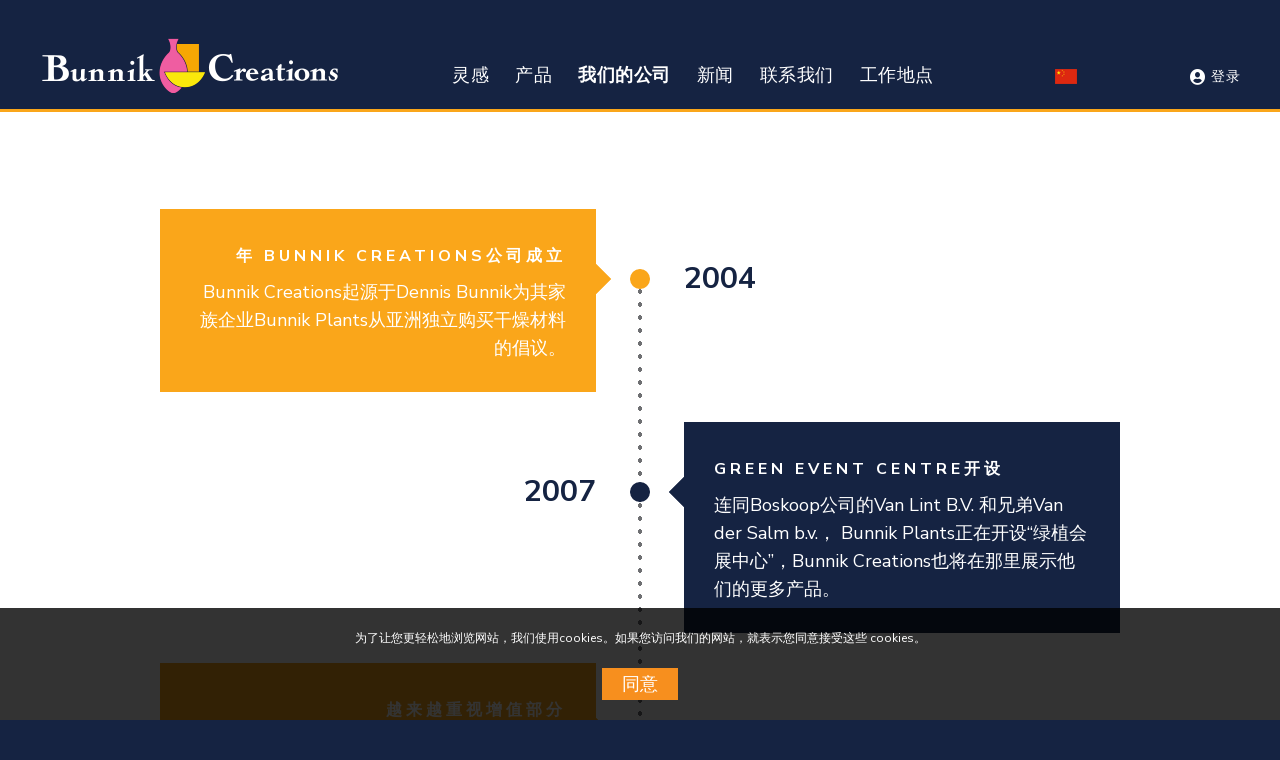

--- FILE ---
content_type: text/html; charset=utf-8
request_url: https://bunnikcreations.nl/cn/%E6%88%91%E4%BB%AC%E7%9A%84%E5%85%AC%E5%8F%B8/%E8%B5%B7%E6%BA%90
body_size: 4907
content:
<!DOCTYPE html> <html lang="cn"> <head> <meta charset="UTF-8"> <meta name="viewport" content="width=device-width, initial-scale=1.0"> <meta http-equiv="X-UA-Compatible" content="IE=edge" /> <meta name="keywords" content="origin, asia, purchase, marketing, green event centre, added value, reopening, production site, logistics, china office"/> <meta name="description" content="Curious to know how it all started? Read the full story of how Dennis initiated to buy dry materials independently from Asia for his family business, Bunnik Plants."/> <meta name="author" content="Bunnik"/> <meta name="format-detection" content="telephone=no"> <link rel="stylesheet" href="/e2/site/bunnik/content/site/style/vendor/fontawesome/css/all.min.css?v=aa52a751806d24498b894873e1262f34"> <link rel="stylesheet" href="/e2/site/bunnik/content/site/style/vendor/jquery-ui.css?v=d838abe4df780c005a520d3822510503" /> <link href="https://fonts.googleapis.com/css?family=Nunito+Sans:400,400i,600,700&display=swap" rel="stylesheet"> <link rel="stylesheet" href="/e2/site/bunnik/content/site/style/bunnik.css?v=abcdda1e90ef726eba6977440ab19c53"> <link rel="stylesheet" href="/e2/site/bunnik/content/site/script/fancybox/jquery.fancybox.min.css?v=a2d42584292f64c5827e8b67b1b38726"> <script src="/e2/site/bunnik/content/site/script/jquery-3.5.1.min.js?v=9ac39dc31635a363e377eda0f6fbe03f"></script> <script src="/e2/site/bunnik/content/site/script/swiper/js/swiper.min.js?v=53fc0155c6c3cb55f34b749325ebb370"></script> <script src="/e2/site/bunnik/content/site/script/fancybox/jquery.fancybox.min.js?v=003e7d1be42767dacd59bd516082e9e1"></script> <script src="https://cdn.jwplayer.com/libraries/PtVvHbMk.js"></script> <link rel="icon" href="/favicon_creations.ico" type="image/x-icon" /> <title>Origin - Bunnik Creations</title> <script> (function(i,s,o,g,r,a,m){i['GoogleAnalyticsObject']=r;i[r]=i[r]||function(){ (i[r].q=i[r].q||[]).push(arguments)},i[r].l=1*new Date();a=s.createElement(o), m=s.getElementsByTagName(o)[0];a.async=1;a.src=g;m.parentNode.insertBefore(a,m) })(window,document,'script','//www.google-analytics.com/analytics.js','ga'); ga('create', 'UA-121058728-2', 'auto'); ga('send', 'pageview'); </script> </head> <body data-interactive="" class="creations"> <header id="header" data-locale="cn"> <div class="wrapper"> <a href="#" id="navigation-trigger"><span class="fas fa-bars"></span></a> <figure> <a href="/home"><img src="/e2/site/bunnik/content/site/image/creations/bunnik_creations_logo.png?v=9002f1beb878cdfc303b366033641d54" alt="Bunnik Creations Logo"></a> </figure> <nav> <div class="container"> <ul><li><a href="/cn/灵感">灵感</a><ul><li><a href="/cn/灵感/潮流">潮流</a></li><li><a href="/cn/灵感/绿植会展中心">绿植会展中心</a></li></ul></li><li><a href="/cn/产品">产品</a><ul><li><a href="/cn/产品/增值部分">增值部分</a></li><li><a href="/cn/产品/包装">包装</a></li><li><a href="/cn/产品/物流推车-集装箱">物流推车/集装箱</a></li></ul></li><li><a href="/cn/我们的公司">我们的公司</a><ul><li><a href="/cn/我们的公司/公司故事">公司故事</a></li><li><a href="/cn/我们的公司/我们的文化">我们的文化</a></li><li class="active"><a href="/cn/我们的公司/起源">起源</a></li><li><a href="/cn/我们的公司/可持续性">可持续性</a></li></ul></li><li><a href="/cn/新闻">新闻</a><ul><li><a href="/cn/新闻/概览">概览</a></li><li><a href="/cn/新闻/贸易展览及活动">贸易展览及活动</a></li></ul></li><li><a href="/cn/联系我们">联系我们</a><ul><li><a href="/cn/联系我们/地点">地点</a></li><li><a href="/cn/联系我们/我们的团队">我们的团队</a></li></ul></li><li><a href="/cn/工作地点">工作地点</a><ul><li><a href="/cn/工作地点/为何在bunnik工作">为何在Bunnik工作</a></li></ul></li></ul> </div> </nav> <div class="navigation-close"></div> <div class="language"> <ul> <li ><a href="/nl/ons-bedrijf/oorsprong" data-code="nl"><img src="/e2/site/bunnik/content/site/image/language/nl.png?v=d0514585c011951d583f7eee8a22c16d&v=d0514585c011951d583f7eee8a22c16d" alt="Language nl"></a></li> <li ><a href="/en/our-company/origin" data-code="en"><img src="/e2/site/bunnik/content/site/image/language/en.png?v=33a79546e65bf38629ec0bf90a0bcc3d&v=33a79546e65bf38629ec0bf90a0bcc3d" alt="Language en"></a></li> <li ><a href="/de/unsere-firma/herkunft" data-code="de"><img src="/e2/site/bunnik/content/site/image/language/de.png?v=9f8cc07c258bcd2de0c7900861e20ffc&v=9f8cc07c258bcd2de0c7900861e20ffc" alt="Language de"></a></li> <li ><a href="/fr/notre-entreprise/origine" data-code="fr"><img src="/e2/site/bunnik/content/site/image/language/fr.png?v=e81efecf1a1b1d3a17d00a904c5cc3c9&v=e81efecf1a1b1d3a17d00a904c5cc3c9" alt="Language fr"></a></li> <li ><a href="/es/nuestra-empresa/origen" data-code="es"><img src="/e2/site/bunnik/content/site/image/language/es.png?v=5fa381a8eb16d9e673d32980e7fd1710&v=5fa381a8eb16d9e673d32980e7fd1710" alt="Language es"></a></li> <li class="active"><a href="/cn/我们的公司/起源" data-code="cn"><img src="/e2/site/bunnik/content/site/image/language/cn.png?v=c230890f7d1cad09048b51fabbaae500&v=c230890f7d1cad09048b51fabbaae500" alt="Language cn"></a></li> <li><a href="https://bunnikcreations.com" data-code="us"><img src="/e2/site/bunnik/content/site/image/language/usa.png?v=03916bce84d9af3a7b5ca5c4c31829a8&v=03916bce84d9af3a7b5ca5c4c31829a8" alt="Language US"></a></li> </ul> </div> <div class="signin"> <a href="https://clientportal.bunnikcreations.nl/" target="_blank"> 登录 </a> </div> </div> </header> <main> <div class="frst-container wrapper"> <div class="frst-timeline frst-timeline-style-3 frst-alternate frst-date-opposite"> <div class="frst-timeline-block frst-odd-item"> <div class="frst-timeline-img"> <span class="green"></span> </div> <div class="frst-timeline-content effect1 animated hingeRight" style="position: relative;"> <div class="frst-timeline-content-inner green"> <span class="frst-date">2004</span> <div class="text-section"> <h2>年 Bunnik Creations公司成立</h2> <p><p>Bunnik Creations起源于Dennis Bunnik为其家族企业Bunnik Plants从亚洲独立购买干燥材料的倡议。<br></p></p> </div> </div> </div> </div> <div class="frst-timeline-block frst-even-item"> <div class="frst-timeline-img"> <span class="blue"></span> </div> <div class="frst-timeline-content effect1 animated hingeRight" style="position: relative;"> <div class="frst-timeline-content-inner blue"> <span class="frst-date">2007</span> <div class="text-section"> <h2>Green Event Centre开设</h2> <p><p>连同Boskoop公司的Van Lint B.V. 和兄弟Van der Salm b.v.， Bunnik Plants正在开设“绿植会展中心”，Bunnik Creations也将在那里展示他们的更多产品。<br></p></p> </div> </div> </div> </div> <div class="frst-timeline-block frst-odd-item"> <div class="frst-timeline-img"> <span class="green"></span> </div> <div class="frst-timeline-content effect1 animated hingeRight" style="position: relative;"> <div class="frst-timeline-content-inner green"> <span class="frst-date">2014</span> <div class="text-section"> <h2>越来越重视增值部分</h2> <p><p>该公司越来越专注于增值部分，如陶瓷、玻璃、锌和其他装饰材料。<br></p></p> </div> </div> </div> </div> <div class="frst-timeline-block frst-even-item"> <div class="frst-timeline-img"> <span class="blue"></span> </div> <div class="frst-timeline-content effect1 animated hingeRight" style="position: relative;"> <div class="frst-timeline-content-inner blue"> <span class="frst-date">2017</span> <div class="text-section"> <h2>重新开业和坐落在布莱斯韦克(Bleiswijk)的新办公室</h2> <p><p>经过彻底的蜕变，“绿植会展中心”2.0于8月开业，邦尼克创意公司的产品在这里持有显赫地位。在“绿植会展中心”展出的产品正上方，设置了新的办公室。<br></p></p> </div> </div> </div> </div> <div class="frst-timeline-block frst-odd-item"> <div class="frst-timeline-img"> <span class="green"></span> </div> <div class="frst-timeline-content effect1 animated hingeRight" style="position: relative;"> <div class="frst-timeline-content-inner green"> <span class="frst-date">2018</span> <div class="text-section"> <h2>开始在中国建立我们自己的生产基地</h2> <p><p>在中国青岛，装配线上出产了第一批花盆。通过这种方式，邦尼克创意公司拥有一个现代化的生产基地，大量五彩缤纷的陶瓷罐花盆将进入世界各地的家居客厅。<br></p></p> </div> </div> </div> </div> <div class="frst-timeline-block frst-even-item"> <div class="frst-timeline-img"> <span class="blue"></span> </div> <div class="frst-timeline-content effect1 animated hingeRight" style="position: relative;"> <div class="frst-timeline-content-inner blue"> <span class="frst-date">2019</span> <div class="text-section"> <h2>Bunnik Logistics公司开业</h2> <p><p>该公司多年来一直拥有自己的卡车可供使用，但从2019年初开始，所有的物流服务都捆绑在Bunnik Logistics的旗下。<br></p></p> </div> </div> </div> </div> <div class="frst-timeline-block frst-odd-item"> <div class="frst-timeline-img"> <span class="green"></span> </div> <div class="frst-timeline-content effect1 animated hingeRight" style="position: relative;"> <div class="frst-timeline-content-inner green"> <span class="frst-date">2019</span> <div class="text-section"> <h2>在中国上海开设办事处</h2> <p><p>同年夏天，在中国上海开设了第二家办事处。<br></p></p> </div> </div> </div> </div> </div> </div> <section class="split" data-media-position="left" data-color="gray" data-arrow="" data-arrow-color="white"> <div class="image" style="background-image: url(/e2/site/bunnik/custom/site/upload/image/fotos_per_pagina_definitief/home/.cache/meer_weten-95-980_735_0.jpg);"></div> <div class="content"> <article class="text" data-text-align="left"> <header data-border="1" data-color="blue" data-mobile=""> <h2> <span></span> 想了解更多？ <span></span> </h2> </header> <p>请随时与我们联系，无需承担任何义务。<br></p> <p>您知道您要找的是谁吗？在"我们团队"的页面上，您能找到直接与我们联系的信息。<br></p> <a href="/cn" class="button" target="_blank" data-color="blue"> 联系方式 </a> </article> </div> </section> <!-- button --> <!-- link --> </main> <footer> <div class="prefooter"> <div class="wrapper"> <div class="column"> <h6>Bunnik Creations</h6> <address> Hyacintenweg 37<br/> 2665 NC - Bleiswijk<br/> <span>T:</span> <a href="tel:010 - 521 4055">010 - 521 4055</a><br/> <span>E:</span> <a href="mailto:info@bunnikcreations.nl">info@bunnikcreations.nl</a><br/> </address> </div> <div class="column"> <figure> <a href="#"><img src="/e2/site/bunnik/content/site/image/mps_audit.png?v=04bf8a6e1e1492e3e26acd2440b186df" alt="MPS"></a> <a href="#"><img src="/e2/site/bunnik/content/site/image/planetproof_logo.png?v=5ef29de7ce8e63c71ce85f2c2e86003a" alt="Planet Proof Logo"></a> </figure> </div> <div class="column"> <h6>也可访问</h6> <a href="http://bunnikcreations.com/en/home" target="_blank"> Bunnik Creations USA Inc. </a> <a href="https://www.bunnikplants.nl" target="_blank"> Bunnik Plants </a> <a href="https://www.bunniklogistics.nl/" target="_blank"> Bunnik Logistics </a> <a href="https://www.werkenbijbunnik.nl/" target=""> Werken bij Bunnik </a> </div> <div class="column"> <h6>关注我们</h6> <ul class="socialmedia"> <li><a href="https://www.facebook.com/bunnikcreations" target="_blank" rel="norefer nofollow"><span class="fab fa-facebook-f"></span></a></li> <li><a href="https://www.instagram.com/bunnikcreations/" target="_blank" rel="norefer nofollow"><span class="fab fa-instagram"></span></a></li> <li><a href="http://www.linkedin.com/company/bunnik-creations" target="_blank" rel="norefer nofollow"><span class="fab fa-linkedin-in"></span></a></li> <li><a href="https://www.youtube.com/channel/UCPHk6g1_DDHpRB7N8VBGDeA" target="_blank" rel="norefer nofollow"><span class="fab fa-youtube"></span></a></li> </ul> </div> </div> </div> <div class="bottom"> <div class="wrapper"> © 版权所有 2024年  - Bunnik Creations  <div class="links"> <a href="/e2/site/bunnik/custom/site/upload/file/general_terms_and_conditions_of_bunnik_creations_bv.pdf" target="_blank"> 一般条款与条件 </a> <a href="/e2/site/bunnik/custom/site/upload/file/privacy_en.pdf" target="_blank"> 隐私 </a> </div> </div> </div> <div class="cookie" id="cookie-bar"> <div> <p>为了让您更轻松地浏览网站，我们使用cookies。如果您访问我们的网站，就表示您同意接受这些 cookies。<br></p> <br/> <a href="#accept" class="button" data-color="orange">同意</a> </div> </div> <div class="country countrychoice"> <div class="country-popup"> <div class="country-content" id="popup"> <article class="text"> <header data-border="1" data-color="blue" data-mobile=""> <h2> <span></span> Your Region <span></span> </h2> </header> <div class="region creations"> <figure> <img src="/e2/site/bunnik/content/site/image/creations/bc_world_map.png?v=0bdea4fd4afc2d120191971be8a02c04" alt="93783"> </figure> <div class="container"> <div> <h5>Bunnik Creations USA Inc.<span>The United States of America</span></h5> <ul> <li><a href="https://bunnikcreations.com/en?forced=1"><img src="/e2/site/bunnik/content/site/image/language/en.png?v=33a79546e65bf38629ec0bf90a0bcc3d" alt="Language en"> English</a></li> <li><a href="https://bunnikcreations.com/es?forced=1"><img src="/e2/site/bunnik/content/site/image/language/es.png?v=5fa381a8eb16d9e673d32980e7fd1710" alt="Language es"> Español</a></li> </ul> </div> <div> <h5>Bunnik Creations <span>Europe and other regions</span></h5> <ul> <li><a href="https://bunnikcreations.nl/en"><img src="/e2/site/bunnik/content/site/image/language/en.png?v=33a79546e65bf38629ec0bf90a0bcc3d" alt="Language en"> English</a></li> <li><a href="https://bunnikcreations.nl/nl"><img src="/e2/site/bunnik/content/site/image/language/nl.png?v=d0514585c011951d583f7eee8a22c16d" alt="Language nl"> Nederlands</a></li> <li><a href="https://bunnikcreations.nl/de"><img src="/e2/site/bunnik/content/site/image/language/de.png?v=9f8cc07c258bcd2de0c7900861e20ffc" alt="Language de"> Deutsch</a></li> <li><a href="https://bunnikcreations.nl/fr"><img src="/e2/site/bunnik/content/site/image/language/fr.png?v=e81efecf1a1b1d3a17d00a904c5cc3c9" alt="Language fr"> Français</a></li> <li><a href="https://bunnikcreations.nl/es"><img src="/e2/site/bunnik/content/site/image/language/es.png?v=5fa381a8eb16d9e673d32980e7fd1710" alt="Language es"> Español</a></li> </ul> </div> </div> </div> </article> </div> </div> <script src="/e2/site/bunnik/content/site/script/popup/popup.js?v=56f86f02a322c4cec7ab5cc6051f155f"></script> <script> document.addEventListener('DOMContentLoaded', () => { setPopupFactory.set(); }) </script> </div> <script src="/e2/site/bunnik/content/site/script/cookie/js-cookie/src/js.cookie.js?v=29c7d6518c23f2453028c4f702e8fba4"></script> <script src="/e2/site/bunnik/content/site/script/cookie/cookie.js?v=4bb540d10005133e875e36523d8300a3"></script> </footer> <script src="/e2/site/bunnik/content/site/script/jquery-ui.min.js?v=81962f276636b80d57fd8db75ceb21f2"></script> <!-- <script src="/e2/site/bunnik/content/site/script/country/redirect.js?v=e318fbf662371de35482d738a2fb151e"></script> --> <script src="/e2/site/bunnik/content/site/script/bunnik.js?v=9d2c6b5bcbcc05213b0570a26af569b7"></script> </body> </html>

--- FILE ---
content_type: text/css
request_url: https://bunnikcreations.nl/e2/site/bunnik/content/site/style/bunnik.css?v=abcdda1e90ef726eba6977440ab19c53
body_size: 302
content:
/* Vendor */
@import "../script/swiper/css/swiper.min.css";
@import "../script/yt_player/css/jquery.mb.YTPlayer.min.css";

/* Basic */
@import "reset.css";
@import "variables.css";
@import "typography.css";

/* Components */
@import "components/layout/base.css";
@import "components/header/header.css";
@import "components/footer/footer.css";
@import "components/wrapper/wrapper.css";
@import "components/arrow/arrow.css";
@import "components/hero/hero.css";
@import "components/text/text.css";
@import "components/textimage/textimage.css";
@import "components/button/button.css";
@import "components/seperator/seperator.css";
@import "components/columnizer/columnizer.css";
@import "components/split/split.css";
@import "components/news/news.css";
@import "components/products/products.css";
@import "components/tooltip/tooltip.css";
@import "components/trends/trends.css";
@import "components/greenevent/greenevent.css";
@import "components/textcolumn/textcolumn.css";
@import "components/company/company.css";
@import "components/block/block.css";
@import "components/paginate/paginate.css";
@import "components/events/events.css";
@import "components/form/form.css";
@import "components/contact/contact.css";
@import "components/googlemaps/googlemaps.css";
@import "components/gallery/gallery.css";
@import "components/job/job.css";
@import "components/company/employees.css";
@import "components/timeline/timeline.css";
@import "components/texticon/texticon.css";
@import "components/data/data.css";
@import "components/employeeqoute/employeeqoute.css";
@import "components/search/results.css";
@import "components/imagefullscreen/fullscreen.css";
@import "components/tour/tour.css";
@import "components/loader/loader.css";

--- FILE ---
content_type: text/css
request_url: https://bunnikcreations.nl/e2/site/bunnik/content/site/style/variables.css
body_size: 995
content:
/* Variables */
@import url('https://fonts.googleapis.com/css?family=Nunito+Sans:400,400i,600,700&display=swap');

:root {
    --offset: 60px; 
    --offset-large: 90px;
    --offset-small: 30px;

    --font-family: 'Nunito Sans', sans-serif;
    --font-size: 18px;
    --line-height: 28px;
    --base-width: 1080px;
    --color-primary: #152342;
    --color-white: #fff;
    --color-black: #000;
    --color-gray: #dbdbdb;
    --color-orange: #f78f1e;
    --color-blue: #152342;
    --color-green: #5d9a39;
    --socialmedia-circle: #3c3f41;

    --button-blue: #152342;
    --button-green: #5d9a39;
    --button-orange: #f78f1e;

    --color-body-background: #152342;

    /* based on 980px */
    --col-2-1: 510px;
    --col-3-1: 320px;
    --col-3-2: calc((var(--col-3-1) * 2) + var(--offset));
    --col-4-1: 225px;
    --col-4-3: calc((var(--col-4-1) * 3) + (var(--offset) * 2));   

    --nav-submenu-top-offset: 109px;
    --transition-speed: .25s;
}

/* MOBILE */
@media only screen and (max-width: 1079px) {
    :root {
        --offset: 30px; 
        --offset-large: 60px;
        --offset-small: 15px;
        
        --base-width: 100%;

        --font-size: 16px;
        --line-height: 24px;

        --col-2-1: calc(100% - (var(--offset)* 2)  / 2); 
    }
}

/* Theme variables */
:root body.plants {
    --color-theme: #5d9a39;
    --color-header-border: #5d9a39;
    --color-nav-sub: #5d9a39;
    --color-nav-active: #5d9a39;
    --color-news-tag: #5d9a39;
    --color-footer-background: #FFF;
    --color-footer-color: var(--color-black);
    --color-footer-visit-color: var(--color-black);
    --color-footer-border: #5d9a39;
    --color-footer-border-bottom: var(--color-footer-border);
    --color-footer-h6: #5d9a39;
    --color-footer-bottom-color: var(--color-white);
    --color-social: #5d9a39;
    --socialmedia-circle: #3c3f41;
    --socialmedia-font: #FFF;
    --color-agenda-border: #5d9a39;
    --color-qoute-author: #5d9a39;

    --color-bottom-background: #152342;
    --color-bottom:var(--color-white);

    --color-timeline-first: #5d9a39;
    --color-timeline-second: var(--color-blue);
    --planetproof-display: none;
}

:root body.creations,
:root body.usa {
    --color-theme: #FAA61A;
    --color-header-border: #FAA61A;
    --color-nav-sub: #FAA61A;
    --color-nav-active: #FAA61A;
    --color-news-tag: #FAA61A;
    --color-footer-background: #152342;
    --color-footer-color: var(--color-white);
    --color-footer-visit-color: var(--color-white);
    --color-footer-border: #FAA61A;
    --color-footer-border-bottom: var(--color-footer-border);
    --color-footer-h6: #FAA61A;
    --color-footer-bottom-color: var(--color-white);
    --color-social: #152342;
    --socialmedia-circle: #FFF;
    --socialmedia-font: #152342;
    --color-agenda-border: #FAA61A;
    --color-qoute-author: #FAA61A;
    
    --color-bottom-background: var(--color-white); 
    --color-bottom: #152342; 
    
    --color-timeline-first: #FAA61A;
    --color-timeline-second: var(--color-blue);
    
    --planetproof-display: none;
}

:root body.usa {
    --nav-submenu-top-offset: 108px;
}

:root body.greenevent {
    --color-theme: #6bb54f;
    --color-header-border: #6bb54f;
    --color-nav-sub: #6bb54f;
    --color-nav-active: #6bb54f;
    --color-news-tag: #6bb54f;
    --color-footer-background: var(--color-white);
    --color-footer-color: var(--color-primary);
    --color-footer-visit-color: var(--color-primary);
    --color-footer-border: #6bb54f;
    --color-footer-border-bottom: var(--color-footer-border);
    --color-footer-h6: #6bb54f;
    --color-footer-bottom-color: var(--color-white);
    --color-social: #152342;
    --socialmedia-circle: var(--color-green);
    --socialmedia-font: var(--color-white);
    --color-agenda-border: #6bb54f;
    --color-qoute-author: #6bb54f;

    --color-bottom-background: var(--color-primary); 
    --color-bottom: var(--color-white);

    --color-timeline-first: #6bb54f;
    --color-timeline-second: var(--color-blue);

    --planetproof-display: none;
}

:root body.work {

    --color-body-background: #dbdbdb;
    --color-theme: #3f9ae0;
    --color-header-border: #3f9ae0;
    --color-nav-sub: #3f9ae0;
    --color-nav-active: #FAA61A;
    --color-news-tag: #FAA61A;
    --color-footer-background: #FFF;
    --color-footer-color: var(--color-black);
    --color-footer-visit-color: var(--color-black);
    --color-footer-border: #3f9ae0;
    --color-footer-border-bottom: #605e5e;
    --color-footer-h6: #3f9ae0;
    --color-footer-bottom-color: var(--color-black);
    --color-social: #3f9ae0;
    --socialmedia-circle: #3c3f41;
    --socialmedia-font: #FFF;
    --color-agenda-border: #FAA61A;
    --color-qoute-author: #5d9a39;

    --color-bottom-background: #152342;
    --color-bottom:var(--color-white);
    --planetproof-display: none;
}

:root body.intranet {

    --color-theme: #5d9a39;
    --color-nav-sub: #6bb54f;
    --color-nav-active: #6bb54f;
    --color-social: #3f9ae0;
    --socialmedia-circle: #3c3f41;
    --socialmedia-font: #FFF;
}

:root body.logistics {
	--color-theme: #FAA61A;
    --color-header-border: #FAA61A;
    --color-nav-sub: #FAA61A;
    --color-nav-active: #FAA61A;
    --color-news-tag: #FAA61A;
    --color-footer-background: #FFF;
    --color-footer-color: var(--color-black);
    --color-footer-visit-color: var(--color-black);
    --color-footer-border: #FAA61A;
    --color-footer-border-bottom: var(--color-footer-border);
    --color-footer-h6: #FAA61A;
    --color-footer-bottom-color: var(--color-white);
    --color-social: #FAA61A;
    --socialmedia-circle: #3c3f41;
    --socialmedia-font: #FFF;
    --color-agenda-border: #FAA61A;
    --color-qoute-author: #FAA61A;

    --color-bottom-background:  #152342; 
    --color-bottom: var(--color-white); 

    --color-timeline-first: #FAA61A;
    --color-timeline-second: var(--color-blue);

    --planetproof-display: none;
}

/* z-index */
:root {
    --zindex-cookie: 2000;
    --zindex-header: 1400;
    --zindex-sub-nav: 1200;
    --zindex-nav-arrow: 1300;
    --zindex-image-arrow: 100;
    --zindex-nav-mobile: 1500;
    --zindex-nav-mobile-close: 1499;
    --zindex-language: 1600;
}

--- FILE ---
content_type: text/css
request_url: https://bunnikcreations.nl/e2/site/bunnik/content/site/style/typography.css
body_size: 175
content:
h1,
h2 {
    font-size: 30px;
    line-height: 34px;
    letter-spacing: 4px;
}

h1 span,
h2 span {
    font-size: 26px;
    line-height: 28px;
}

h3 {
    font-size: 22px;
    line-height: 28px;
    letter-spacing: 5px;
}

h4 {
    font-size: 24px;
    line-height: 28px;
}

h5 {}

h6 {
   font-size: 18px;
   font-weight: 700;
}

p {
    margin: 0;
}

a { color: var(--color-theme);}

strong { font-weight: 700; }

em, i {
    font-style: italic;
}

header > h1,
header > h2 {
    display: inline-flex;
    flex-direction: column;
}

header[data-size="small"] > h1,
header[data-size="small"] > h2 {
    font-size: 24px;
    line-height: 28px;
    letter-spacing: 2px;
}

--- FILE ---
content_type: text/css
request_url: https://bunnikcreations.nl/e2/site/bunnik/content/site/style/components/layout/base.css
body_size: 159
content:
@import "section.css";

*,
*:after,
*:before {
    box-sizing: border-box;
}

body {
    font-family: var(--font-family);
    font-size: var(--font-size);
    line-height: var(--line-height);
    background-color: var(--color-body-background);
}

main {
    background-color: var(--color-white);
    padding-top: var(--nav-submenu-top-offset);
}


/* MOBILE */
@media only screen and (max-width: 1079px) {
    main {
        padding-top: 0; 
    }
}

--- FILE ---
content_type: text/css
request_url: https://bunnikcreations.nl/e2/site/bunnik/content/site/style/components/header/header.css
body_size: 430
content:
@import "navigation.css";
@import "language.css";
@import "signin.css";

header#header {
    border-bottom: 3px solid var(--color-header-border);
    background-color: var(--color-primary);
    color: var(--color-white);
    position: fixed;
    width: 100%;
    z-index: var(--zindex-header);
    top: 0;
    transition: top .4s;
}

.usa header#header {
    background-color: var(--color-white); 
    color: var(--color-primary); 
}

header#header.scroll {
    top: -181px;
}

header#header .wrapper {
    display: flex;
    justify-content: space-between;
    align-items: flex-end;
    flex-wrap: wrap;
}

header#header figure {
    padding: 20px 0 8px 0;
    max-width: 300px;
    
    flex-direction: column;
}

.usa header#header figure {
    padding: 14px 0 2px 0;
}

header#header figure a {
}

header#header figure img {
    max-width: 100%;
}

header#header a { color: var(--color-white); }

.logistics header#header { min-height: 112px; }

.creations header#header .wrapper,
.usa header#header .wrapper { width: 1200px; }
.usa header#header a { color: var(--color-primary); }

[data-interactive="1"] header#header {
    position: relative;
}

/* MOBILE */
@media only screen and (max-width: 1079px) {

	.logistics header#header { min-height: auto; }

    header#header { 
        position: relative;
	}

    header#header.scroll {
        top: 0;
    }

    header#header .wrapper {
		justify-content: center;
	}
	
	.creations header#header .wrapper { 
		width: calc(100% - (var(--offset) * 2));
	 }

    header#header figure {
        padding: 10px 0;
        max-width: 200px;
    }
}


--- FILE ---
content_type: text/css
request_url: https://bunnikcreations.nl/e2/site/bunnik/content/site/style/components/footer/footer.css
body_size: 521
content:
@import "socialmedia.css";
@import "werkenbij.css";
@import "cookie.css";
@import "country.css";

footer {
    font-size: 14px;
    line-height: 24px;
}

footer .prefooter {
    background-color: var(--color-footer-background);
    border-top: 3px solid var(--color-footer-border);
    border-bottom: 3px solid var(--color-footer-border);
    padding: calc(var(--offset) / 2) 0;
    color: var(--color-footer-color);
}

footer .prefooter .wrapper {
    display: flex;
    justify-content: space-between;
    align-items: flex-start;
    flex-wrap: wrap;
}

footer .prefooter .column {
    display: flex;
    justify-content: flex-start;
    align-items: center;
    flex-direction: column;
    width: calc((100% - (var(--offset) * 3)) / 4);
}

footer .prefooter .column:first-child {
    align-items: flex-start;
}

/* Planet proof logo */ 
footer .prefooter .column:nth-child(2) figure a:nth-child(2) {
    display: var(--planetproof-display);
    margin-left: 10px;
}

.usa footer .prefooter .column:nth-child(2) {
    display: none;
}


footer .prefooter .column:nth-child(3) a
{
     color: var(--color-footer-visit-color);
     font-weight: 700;
     text-decoration: none;
}

footer .prefooter .column:nth-child(3) h6 { text-align: center; }


.logistics footer .prefooter .column:nth-child(2),
.creations footer .prefooter .column:nth-child(2),
.usa footer .prefooter .column:nth-child(4)  {
    display: none;
}

footer .bottom {
    background: var(--color-bottom-background);
    color: var(--color-bottom);
}

footer .bottom .wrapper {
    display: flex;
    justify-content: center;
    align-items: center;
    flex-direction: column;
    padding: calc(var(--offset) / 2) 0;
}

footer h6 {
    text-transform: uppercase;
}

footer h6,
footer a {
    color: var(--color-footer-h6);
}

footer .bottom .links a {
    margin: 0 5px;
}

/* MOBILE */
@media only screen and (max-width: 1079px) {
    footer .prefooter .wrapper {
        justify-content: center;
    }
    footer .prefooter .column {
        width: 50%;
        min-width: 170px;
    }

    footer .prefooter .column:first-child {
        align-items: center;
        text-align: center;
    }

    footer .prefooter .column:nth-child(n+3)
    {
        margin-top: var(--offset);
    }

    footer .prefooter .column:nth-child(2) figure {
        min-width: 170px;
    }
}

--- FILE ---
content_type: text/css
request_url: https://bunnikcreations.nl/e2/site/bunnik/content/site/style/components/wrapper/wrapper.css
body_size: 63
content:
.wrapper { 
    width: var(--base-width);
    margin-left: auto; 
    margin-right: auto; 
}

/* MOBILE */
@media only screen and (max-width: 1079px) {
    .wrapper { width: calc(100% - (var(--offset) * 2)); }
}

--- FILE ---
content_type: text/css
request_url: https://bunnikcreations.nl/e2/site/bunnik/content/site/style/components/arrow/arrow.css
body_size: 84
content:
.arrow:before {
	top: 0%;
	left: 50%;
	border: solid transparent;
	content: " ";
	height: 0;
	width: 0;
	position: absolute;
	pointer-events: none;
	border-color: rgba(136, 183, 213, 0);
	border-top-color: var(--color-primary);
	border-width: 20px;
	margin-left: -20px;
}

--- FILE ---
content_type: text/css
request_url: https://bunnikcreations.nl/e2/site/bunnik/content/site/style/components/hero/hero.css
body_size: 408
content:
@import 'video.css';

section.hero {
    --height: 600px;
}

section.hero[data-size="large"] {
    --height: 780px;
}

section.hero,
section.hero .swiper-container,
section.hero .swiper-wrapper,
section.hero .slide,
section.hero .slide .overlay,
section.hero .slide .video { height: var(--height); }

section.hero .slide {
    background-size: cover;
    background-position: 50% 50%;
    background-repeat: no-repeat;
    overflow: hidden;
    border-bottom: 3px solid var(--color-header-border);
}

section.hero .slide .overlay {
    width: 100%;
    /*background-color: rgba(0,0,0,.5);    */
    display: flex;
    justify-content: center;
    align-items: stretch;
}

section.hero .slide .overlay.hidden {
    display: none;
}

section.hero .slide .wrapper {
    display: flex;
    justify-content: center;
    align-items: flex-end;
    padding: var(--offset) 0;
}



section.hero h1, section.hero h2, section.hero h3 {
    text-shadow: 2px 2px 0px rgba(0,0,0,0.5);
}

[data-interactive="1"] section.hero,
[data-interactive="1"] section.hero .swiper-container,
[data-interactive="1"] section.hero .swiper-wrapper { overflow: auto; height: auto; }
[data-interactive="1"] section.hero .swiper-wrapper { display: block; padding: 20px; }
[data-interactive="1"] section.hero .slide .overlay { width: auto; }
[data-interactive="1"] section.hero .slide .video + .overlay { width: 100%; position: relative; }

/* MOBILE */
@media only screen and (max-width: 1079px) {
    section.hero[data-mobile="hide"] {
        display: none;
    }

    section.hero,
    section.hero .swiper-container,
    section.hero .swiper-wrapper,
    section.hero .slide,
    section.hero .slide .overlay,
    section.hero .slide .video { height: auto; }
    
 
}

--- FILE ---
content_type: text/css
request_url: https://bunnikcreations.nl/e2/site/bunnik/content/site/style/components/text/text.css
body_size: 202
content:
@import "header.css";

.text[data-text-align="center"] { text-align: center; }
.text[data-text-align="left"] { text-align: left; }
.text[data-text-align="right"] { text-align: right; }

.text header[data-border="1"] + * {
    margin-top: 25px;
}

.text header[data-border="0"] + *,
.text p + *,
.text h3 + *,
.text ul + *,
.text .button + *,
.text iframe + *,
.text .table-text + *
{
    margin-top: var(--line-height);
}

.text ul {}
.text ul li {
	padding-left: 30px;
}

.text ul li:before {
	font-family: "Font Awesome 5 Pro";
	content: "\f105";
	color: var(--color-theme);
	position: absolute; 
	margin-left: -20px;
}

--- FILE ---
content_type: text/css
request_url: https://bunnikcreations.nl/e2/site/bunnik/content/site/style/components/textimage/textimage.css
body_size: 582
content:
@import "arrow.css";

section.text-image {
    /* background: var(--color-white); */
    padding-bottom: var(--offset);
}

section.text-image[data-spacing-bottom="large"] { padding-bottom: 90px; }
section.text-image[data-spacing-bottom="normal"] { padding-bottom: var(--offset); }
section.text-image[data-spacing-bottom="small"] { padding-bottom: calc(var(--offset) / 2); }
section.text-image[data-spacing-bottom="none"] { padding-bottom: 0px; }

section.text-image .wrapper {
    display: flex; 
    justify-content: space-between; 
    align-items: stretch; 
}

section.text-image[data-media-position] .content,
section.text-image[data-media-position="left"] .content,
section.text-image[data-media-position="right"] .media { order: 2 }
section.text-image[data-media-position] .media,
section.text-image[data-media-position="left"] .media,
section.text-image[data-media-position="right"] .content { order: 1 }

section.text-image .content, 
section.text-image .media { 
    width: calc((100% - var(--offset)) / 2); 
    display: flex; 
    justify-content: center;
    align-items: center; 
    flex-direction: column;
}
/* section.text-image .media { min-height: 307px; } 460 x 307 basic photo ratio */

section.text-image[data-media-size="more"] .content,
section.text-image[data-media-size="less"] .media { width: var(--col-3-1); }
section.text-image[data-media-size="less"] .content,
section.text-image[data-media-size="more"] .media { width: var(--col-3-2); }

section.text-image .media .image {
    display: flex; 
    justify-content: center; 
    align-items: center; 
    background-size: cover;
    background-position: 50% 50%;
    background-repeat: no-repeat; 
    min-height: 307px;
    width: 100%;
    overflow: hidden;
    
}
section.text-image .media .image img {
    max-width: 100%;
    /* transform: scale(1.05);
    transition: transform .3s; */
}

section.text-image[data-media-size="more"] .media .image { min-height: 421px; }
section.text-image[data-media-size="less"] .media .image { min-height: 191px; }

/* section.text-image .media .image:hover img { transform: scale(1); } */


/* MOBILE */
@media only screen and (max-width: 1079px) {
    section.text-image .wrapper {
        display: flex; 
        justify-content: flex-start; 
        align-items: center; 
        flex-direction: column;
    }
    
    section.text-image[data-media-size="more"] .content,
    section.text-image[data-media-size="less"] .media,
    section.text-image[data-media-size="less"] .content,
    section.text-image[data-media-size="more"] .media { width: 100%; }

    section.text-image .media .image,
    section.text-image[data-media-size="more"] .media .image,
    section.text-image[data-media-size="less"] .media .image { min-height: auto; }

    section.text-image[data-media-position] .content,
    section.text-image[data-media-position="left"] .content,
    section.text-image[data-media-position="right"] .content { 
        order: 2;
        width: 100%;
    }
    section.text-image[data-media-position] .media,
    section.text-image[data-media-position="left"] .media,
    section.text-image[data-media-position="right"] .media { 
        order: 1;
        width: 100%; 
    }

    section.text-image[data-spacing-bottom="large"],
    section.text-image[data-spacing-bottom="normal"] { padding-bottom: var(--offset); }
    section.text-image[data-spacing-bottom="none"],
    section.text-image[data-spacing-bottom="small"] { padding-bottom: calc(var(--offset) / 2); }

}

--- FILE ---
content_type: text/css
request_url: https://bunnikcreations.nl/e2/site/bunnik/content/site/style/components/button/button.css
body_size: 319
content:
.button,
button.button {   
    display: inline-flex; 
    align-items: center;
    justify-content: center;
    padding: 6px 20px;
    color: var(--color-white);
    text-decoration: none;
    transition: all .2s; 
    border: 0;
    font-size: var(--font-size);
    cursor: pointer;
}

/* .button:hover {
    animation: bubbly-button .4s forwards ease-in-out;
} */
 
.button[data-color="blue"] {
    color: var(--color-white);
    background-color: var(--button-blue);
}

.button[data-color="blue"]:hover {
    background-color: var(--color-theme);
    color: var(--color-white);
}

.button[data-color="green"] {
    color: var(--color-white);
    background-color: var(--button-green);
}

.button[data-color="green"]:hover {
    background-color: var(--color-theme);
    color: var(--color-white);
}

.button[data-color="orange"] {
    color: var(--color-white);
    background-color: var(--button-orange);
}

.button[data-color="orange"]:hover {
    background-color: var(--button-blue);
    color: var(--color-white);
}

.button[data-color="white"] {
    color: var(--color-theme);
    background-color: var(--color-white);
}

.button[data-color="white"]:hover {
    background-color: var(--color-theme);
    color: var(--color-white);
}

/* if in blue box */ 
*[data-color="blue"] .button[data-color="orange"]:hover,
*[data-color="blue"] .button[data-color="green"]:hover,
*[data-color="blue"] .button[data-color="blue"]:hover {
    color: var(--color-blue);
    background-color: var(--color-white);
}

@keyframes bubbly-button {
    0% {
        padding-left: 20px;
        padding-right: 20px; 
    }
    25% {
        padding-left: 40px;
        padding-right: 40px; 
    }

    50% {
        padding-left: 30px;
        padding-right: 30px; 
    }

    75% {
        padding-left: 20px;
        padding-right: 20px; 
    }

    100% {
        padding-left: 25px;
        padding-right: 25px; 
    }
}

--- FILE ---
content_type: text/css
request_url: https://bunnikcreations.nl/e2/site/bunnik/content/site/style/components/seperator/seperator.css
body_size: 113
content:
div.seperator {
    height: 30px;
    background: var(--color-white);
}

div.seperator[data-background="gray"] { background: var(--color-gray); }
div.seperator[data-background="blue"] { background: var(--color-blue); }

div.seperator.arrow:before {
	border-width: 30px;
    margin-left: -30px;
    top: initial;
}

div.seperator[data-color="white"].arrow:before { border-top-color: var(--color-white); }
div.seperator[data-color="blue"].arrow:before { border-top-color: var(--color-primary); }
div.seperator[data-color="gray"].arrow:before { border-top-color: var(--color-gray); }

--- FILE ---
content_type: text/css
request_url: https://bunnikcreations.nl/e2/site/bunnik/content/site/style/components/columnizer/columnizer.css
body_size: 319
content:
@import "vertical.css";

.columnizer {
    padding-bottom: var(--offset);
}

.columnizer .wrapper {
    display: flex;
    justify-content: center;
    align-items: center;
    flex-direction: column;
}

.columnizer .wrapper article + .container {
    margin-top: var(--offset);
}

.columnizer .wrapper .container{
    display: flex;
    justify-content: space-between;
    align-items: stretch;
    flex-wrap: wrap;
}

.columnizer .wrapper .element {
    width: var(--col-3-1);
    display: flex;
    justify-content: center;
    align-items: center;
}

.columnizer .wrapper .element:nth-child(n+4){
    margin-top: var(--offset);
}

.columnizer .wrapper figure {
    overflow: hidden;
    height: var(--col-3-1);
}
.columnizer .wrapper figure img {
    max-width: 100%;
    /* transform: scale(1.05);
    transition: transform .3s;         */
    overflow: hidden;
}

/* .columnizer .wrapper figure:hover img
{
    transform: scale(1);
} */

.columnizer .wrapper article {
    flex-direction: column;
}

/* MOBILE */
@media only screen and (max-width: 1079px) {
    .columnizer .wrapper .container {
        justify-content: center;
    }

    .columnizer .wrapper .element + .element {
        margin-top: var(--offset);
    }

    .columnizer:not(.vertical) .wrapper .element:nth-child(1){ order: 1 }
    .columnizer:not(.vertical) .wrapper .element:nth-child(4){ order: 2 }
    .columnizer:not(.vertical) .wrapper .element:nth-child(2){ order: 4 }
    .columnizer:not(.vertical) .wrapper .element:nth-child(5){ order: 3 }
    .columnizer:not(.vertical) .wrapper .element:nth-child(3){ order: 5 }
    .columnizer:not(.vertical) .wrapper .element:nth-child(6){ order: 6 }

    .columnizer .wrapper figure {
        height: auto;
    }
}

--- FILE ---
content_type: text/css
request_url: https://bunnikcreations.nl/e2/site/bunnik/content/site/style/components/split/split.css
body_size: 294
content:
@import "arrow.css";

section.split {
    padding: 0;
    display: flex;
    justify-content: space-between;
    align-items: stretch;
}

section.split .image,
section.split .content {
    width: 50%;
}

section.split .image {
    background-position: 50% 50%;
    background-size: cover;
    /*background: no-repeat; */
}

section.split .content {
    display: flex;
    justify-content: flex-start;
    align-items: center;
    padding-top: var(--offset);
    padding-bottom: var(--offset);
    padding-left: var(--offset-small);

}

section.split[data-media-position="right"] .image { order: 2; }
section.split[data-media-position="right"] .content {
    order: 1;
    justify-content: flex-end;
    padding-right: var(--offset-small);
    padding-left: 0;
}

section.split .content article {
    width: var(--col-2-1);
}

/* MOBILE */
@media only screen and (max-width: 1079px) {
    section.split {
        display: flex;
        justify-content: flex-start;
        align-items: center;
        flex-direction: column;
    }
    
    section.split .image,
    section.split .content {
        width: 100%;
    }

    section.split .image {
        min-height: var(--col-3-1);
    }

    section.split[data-media-position="right"] .image { order: 1; }
    section.split[data-media-position="right"] .content {order: 2}
}

--- FILE ---
content_type: text/css
request_url: https://bunnikcreations.nl/e2/site/bunnik/content/site/style/components/news/news.css
body_size: -46
content:
@import "module.css"; 
@import "list.css"; 
@import "agenda.css"; 
@import "detail.css";

--- FILE ---
content_type: text/css
request_url: https://bunnikcreations.nl/e2/site/bunnik/content/site/style/components/products/products.css
body_size: -32
content:
@import "plants.css";
@import "general.css";
@import "list.css";
@import "swiper.css";
@import "./logistics/logistics.css";

--- FILE ---
content_type: text/css
request_url: https://bunnikcreations.nl/e2/site/bunnik/content/site/style/components/tooltip/tooltip.css
body_size: 326
content:
.tooltip {
    position: absolute;
    z-index: 100;
    background: var(--color-white);
    font-size: 12px;
    line-height: 18px;
    border-radius: 5px;
    padding: 10px;
    display: none;
    margin-top: 0;
    opacity: 0;
    max-width: var(--col-4-1);
    box-shadow: 0 0 15px rgba(0,0,0,.2);

}

.tooltip:before {
    top: -20px;
	left: 50%;
	border: solid transparent;
	content: " ";
	height: 0;
	width: 0;
	position: absolute;
	pointer-events: none;
	border-color: rgba(136, 183, 213, 0);
	border-bottom-color: var(--color-white);
	border-width: 10px;
	margin-left: -10px;
}

.tooltip.active {
    display: flex;
    justify-content: center;
    align-items: center;
    animation: tooltip-active .3s forwards;
}

@keyframes tooltip-inactive {
    0% {
        opacity: 1;
    }

    100% {
        opacity: 0;
    }
}

@keyframes tooltip-active {
    0% {
        opacity: 0;
    }

    100% {
        opacity: 1;
    }
}

--- FILE ---
content_type: text/css
request_url: https://bunnikcreations.nl/e2/site/bunnik/content/site/style/components/trends/trends.css
body_size: 590
content:
@import "slider.css";
@import "portfolio.css";

section.trends {
    padding-bottom: var(--offset);
}

section.trends .wrapper {
    display: grid;
    grid-gap: var(--offset);
    grid-template-columns: 1fr 1fr var(--col-3-1);
    grid-template-rows: 1fr auto;
}

section.trends[data-image-position="left"] .wrapper { grid-template-columns: var(--col-3-1) 1fr 1fr; }
section.trends[data-image-position="left"] .wrapper > div:nth-child(1) { grid-column: 1; }
section.trends[data-image-position="left"] .wrapper > div:nth-child(2) { grid-column: 2 / span 3; }

section.trends .wrapper > div {
    background-position: 50% 50%;
    background-repeat: no-repeat;
    background-size: cover;
 }
section.trends .wrapper > div:nth-child(1) {
    grid-column: 3;
    grid-row: 1;
    display: flex;
    align-items: stretch;
    justify-content: center;
}

section.trends .wrapper > div:nth-child(1) a {
    width: 100%;
}

/* Items grid */
section.trends .wrapper > div:nth-child(2) {
    grid-column: 1 / span 2;
    grid-row: 1;
    display: grid;
    grid-template-columns: 1fr 1fr;
    grid-template-rows: auto;
    grid-row-gap: var(--offset-small);
    grid-column-gap: var(--offset)
}
/* Button */
section.trends .wrapper > div:nth-child(3) {
    grid-row: 2;
    grid-column: 1 / span 3;
    display: flex;
    justify-content: center;
    align-items: flex-start;
}

section.trends .wrapper > div:nth-child(3):empty { display: none; }

section.trends .wrapper > div:nth-child(2) > .item {
    background-color: var(--color-white);
    display: flex;
    width: 100%;
    align-items: center;
    justify-content: flex-start;
    flex-direction: column;
}

/* elements */
section.trends .item figure,
section.trends .item .content {
    width: 100%;
}

section.trends .item figure {
    overflow: hidden;
    display: flex;
    justify-content: center;
    align-items: center;
}

section.trends .item figure img {
    max-width: 100%;
    /* transform: scale(1.05);
    transition: transform .3s; */
}

section.trends .item .content {
    padding: calc(var(--offset-small) / 2);
}

/* section.trends .item:hover img {
    transform: scale(1);
} */

@media only screen and (max-width: 1079px) {
    section.trends .wrapper{
        grid-template-columns: auto minmax(var(--col-4-1), var(--col-3-1)) auto;
        grid-template-rows: auto;
    }

    section.trends .wrapper > div:nth-child(1) {
        grid-column: 2;
        grid-row: 1;
        min-height: 926px;
    }

    /* Items grid */
    section.trends .wrapper > div:nth-child(2) {
        grid-column: 2;
        grid-row: 2;
        grid-template-columns: 1fr;
        grid-template-rows: auto;
    }
    /* Button */
    section.trends .wrapper > div:nth-child(3) {
        grid-row:3;
        grid-column: 2;
    }
}

--- FILE ---
content_type: text/css
request_url: https://bunnikcreations.nl/e2/site/bunnik/content/site/style/components/greenevent/greenevent.css
body_size: 353
content:
@import "content.css"; 

section.greeneventcentre { padding-bottom: var(--offset); }

section.greeneventcentre .wrapper {
    display: grid; 
    grid-gap: var(--offset);
    grid-template-columns: 1fr 1fr 1fr;
    grid-template-rows: var(--col-3-1) var(--col-3-1);

}

section.greeneventcentre .wrapper > div { 
    height: 100%;
    background-size: cover;
    background-repeat: no-repeat;
    background-position: 50% 50%;
}

/* Small images */
section.greeneventcentre .wrapper > div:nth-child(1) {  
    grid-column: 1;
    grid-row: 1;
}

section.greeneventcentre .wrapper > div:nth-child(2) { 
    grid-column: 1;
    grid-row: 2;
}

/* Content */
section.greeneventcentre .wrapper > div:nth-child(3) { 
    grid-column: 2;
    grid-row: 1 / span 2;
    display: flex;
    justify-content: center;
    align-items: center; 
   
}

/* large image */
section.greeneventcentre .wrapper > div:nth-child(4)
{
    grid-column: 3;
    grid-row: 1 / span 2;
}

/* MOBILE */
@media only screen and (max-width: 1079px) {
    section.greeneventcentre .wrapper {
        grid-template-columns: auto minmax(var(--col-4-1), var(--col-3-1)) auto;
        grid-template-rows: auto;
    
    }
    section.greeneventcentre .wrapper > div:nth-child(1),
    section.greeneventcentre .wrapper > div:nth-child(2) { min-height: var(--col-3-1); }
    section.greeneventcentre .wrapper > div:nth-child(4) { min-height: calc(var(--col-3-1) * 2); }
    
    section.greeneventcentre .wrapper > div:nth-child(1) {  
        grid-column: 2;
        grid-row: 2;
    }
    
    section.greeneventcentre .wrapper > div:nth-child(2) { 
        grid-column: 2;
        grid-row: 3;
    }

    section.greeneventcentre .wrapper > div:nth-child(3) { 
        grid-column: 2;
        grid-row: 1;
    }

    section.greeneventcentre .wrapper > div:nth-child(4)
    {
        grid-column: 2;
        grid-row: 4;
    }

}

--- FILE ---
content_type: text/css
request_url: https://bunnikcreations.nl/e2/site/bunnik/content/site/style/components/textcolumn/textcolumn.css
body_size: 267
content:
section.text-column {
    padding-bottom: var(--offset);
}

section.text-column .wrapper {
    display: grid;
    grid-template-columns: repeat(2, var(--col-2-1));
    grid-template-rows: auto; 
    grid-gap: var(--offset);
}

section.text-column .wrapper div{ 
    display: flex;
    justify-content: flex-start;
    align-items: center;
    flex-direction: column; 
    
}

section.text-column .wrapper > article {
    grid-column: 1 / span 2;
    grid-row: 1;
    width: 100%;
}

section.text-column .wrapper > div:nth-child(2) {
    grid-column: 1;
    grid-row: 2;
}

section.text-column .wrapper > div:nth-child(3) {
    grid-column: 2;
    grid-row: 2;
}

section.text-column .wrapper > div > * + * {
    margin-top: var(--line-height);
}

section.text-column .wrapper .image img {
    max-width: 100%;
}

/* MOBILE */
@media only screen and (max-width: 1079px) {
    section.text-column .wrapper {
        display: grid;
        grid-template-columns: auto minmax(var(--col-4-1), var(--col-3-1)) auto;
        grid-template-rows: auto; 
    }

    section.text-column .wrapper > article { 
        grid-column: 2;
    }

    section.text-column .wrapper > div:nth-child(2) {
        grid-column: 2;
        grid-row: 2;
    }
    
    section.text-column .wrapper > div:nth-child(3) {
        grid-column: 2;
        grid-row: 3;
    }
}

--- FILE ---
content_type: text/css
request_url: https://bunnikcreations.nl/e2/site/bunnik/content/site/style/components/company/company.css
body_size: -13
content:
@import "diagram.css";
@import "usp.css";
@import "pleasure.css";
@import "work.css";
@import "vibe.css";
@import "employees.css";
@import "progress.css";
@import "materials.css";

--- FILE ---
content_type: text/css
request_url: https://bunnikcreations.nl/e2/site/bunnik/content/site/style/components/block/block.css
body_size: 56
content:
@import "centered.css";
@import "title.css";

section.block {
    padding-bottom: var(--offset);
}

section.block[data-width="three-quarter"] .wrapper {
    max-width: var(--col-3-2);
}   
section.block[data-width="half"] .wrapper {
    max-width: var(--col-2-1);
}   

--- FILE ---
content_type: text/css
request_url: https://bunnikcreations.nl/e2/site/bunnik/content/site/style/components/paginate/paginate.css
body_size: 179
content:
section.paginate div {
    display: flex;
    justify-content: center;
    align-items: center; 
    padding: var(--offset-small) 0;
}

section.paginate div a {
    margin: 0 5px;
    text-decoration: none;
    font-size: 14px;
    font-weight: 700;
}

section.paginate div a.active {
	color: var(--color-theme);
}

*[data-color="gray"] + section.paginate { background-color: var(--color-gray); }
*[data-color="gray"] + section.paginate a { color: var(--color-primary); }
*[data-color="white"] + section.paginate { background-color: var(--color-gray); }
*[data-color="white"] + section.paginate a { color: var(--color-primary); }

*[data-color="blue"] + section.paginate { background-color: var(--color-blue); }
*[data-color="blue"] + section.paginate a { color: var(--color-white); }



--- FILE ---
content_type: text/css
request_url: https://bunnikcreations.nl/e2/site/bunnik/content/site/style/components/events/events.css
body_size: -43
content:
@import 'list.css';
@import 'detail.css';

--- FILE ---
content_type: text/css
request_url: https://bunnikcreations.nl/e2/site/bunnik/content/site/style/components/form/form.css
body_size: 265
content:
div.form .row { 
    display: flex;
    justify-content: space-between; 
    align-items: center;  
    width: 100%;
}

div.form .row + .row,
div.form .columns + .row {
    margin-top: var(--offset-small); 
}

div.form .row.action {
    justify-content: center;
}

div.form .columns {
    width: 100%;
    display: flex; 
    justify-content: space-between; 
    align-items: flex-start; 
}

div.form .columns .column {
    width: calc((100% - var(--offset-small)) / 2);
}

div.form form {
    width: 100%;
}

div.form label { 
    border: 2px solid var(--color-primary); 
    padding: 10px;
    width: 100%;
}

div.form input,
div.form select,
div.form textarea {
    border: 0; 
    width: 100%;
    padding: 5px;
    outline: none;
    font-family: var(--font-family);
    background: transparent;
}

div.form textarea {
    min-height: calc(var(--line-height) * 4);
}

/* MOBILE */
@media only screen and (max-width: 1079px) {
    div.form .columns { flex-direction: column; }  
    div.form .columns .column { width: 100%; }
    div.form .columns .column + .column { margin-top: var(--offset-small);  }
}

--- FILE ---
content_type: text/css
request_url: https://bunnikcreations.nl/e2/site/bunnik/content/site/style/components/contact/contact.css
body_size: 225
content:
section.contact {
    padding-bottom: var(--offset);
}

section.contact .wrapper {
    display: flex;
    justify-content: center; 
    align-items: center; 
    flex-direction: column;
}

section.contact .title {
    display: inline-flex;
    justify-content: center;
    align-items: center; 
    margin: 0 auto;
} 

section.contact .content {
    display: flex; 
    justify-content: space-between; 
    align-items: flex-start; 
    margin-top: var(--offset-small);
}

section.contact .content article,
section.contact .content .form { width: calc((100% - var(--offset)) / 2 ); }

/* MOBILE */
@media only screen and (max-width: 1079px) {
    section.contact .content {
        flex-direction: column;
    }
    section.contact .content article,
    section.contact .content .form { width: 100%; }
    section.contact .content .form { margin-top: var(--offset); }
}

--- FILE ---
content_type: text/css
request_url: https://bunnikcreations.nl/e2/site/bunnik/content/site/style/components/googlemaps/googlemaps.css
body_size: 268
content:
section.googlemaps {
    display: flex;
    justify-content: space-between; 
    align-items: stretch 
}

section.googlemaps div.address {
    width: calc(((100% - var(--base-width)) / 2) + (var(--col-4-1) + var(--offset-small))); 
    display: flex; 
    justify-content: flex-end; 
    align-items: center; 
    background-color: var(--color-primary);
    color: var(--color-white);
    padding: var(--offset) var(--offset-small) var(--offset) 0;
}

section.googlemaps div.address article {
    width: var(--col-4-1);
}

section.googlemaps .appointment,
section.googlemaps .appointment + .button { margin-top: var(--offset-small); }

section.googlemaps div.map {
    width: calc(((100% - var(--base-width)) / 2) + (var(--col-4-3) + var(--offset-small))); 
    display: flex;
    justify-content: center;
    align-items: stretch; 
}
section.googlemaps div.map #map {
    width: 100%;
}

/* MOBILE */
@media only screen and (max-width: 1079px) {
    section.googlemaps {
        flex-direction: column;
    }

    section.googlemaps div.address,
    section.googlemaps div.address article,
    section.googlemaps div.map { 
        width: 100%;
    } 

    section.googlemaps div.address {
        padding: var(--offset);
        justify-content: center
    }

    section.googlemaps div.map { 
        height: 400px;
    }
}

--- FILE ---
content_type: text/css
request_url: https://bunnikcreations.nl/e2/site/bunnik/content/site/style/components/gallery/gallery.css
body_size: 375
content:
section.gallery {
    display: grid; 
    grid-template-columns: repeat(12,1fr); 
    grid-template-rows: repeat(7,100px);
    gap: 1px;
    /* padding-bottom: var(--offset); */
}

section.gallery div { 
    display: flex; 
    justify-content: center; 
    align-items: stretch;  
    background-repeat: no-repeat;
    background-size: cover;
    background-position: 50% 50%;
    
}

section.gallery div figure {
    width: 100%;
    overflow: hidden;
    
}

section.gallery div img { display: none;}

section.gallery div:nth-child(1) {
    grid-column: 1 / span 4;
    grid-row: 1 / span 4;
}

section.gallery div:nth-child(2) {
    grid-column: 1 / span 2;
    grid-row: 5/ span 3;
}

section.gallery div:nth-child(3) {
    grid-column: 3 / span 2;
    grid-row: 5 / span 3;
} 

section.gallery div:nth-child(4) {
    grid-column: 5 / span 2;
    grid-row: 1 / span 2;
}
section.gallery div:nth-child(5) {
    grid-column: 5 / span 2;
    grid-row: 3 / span 2;
}

section.gallery div:nth-child(6) {  
    grid-column: 7 / span 2;
    grid-row: 1 / span 4;
}

section.gallery div:nth-child(7) {
    grid-column: 9 / span 2;
    grid-row: 1 / span 2;
}  

section.gallery div:nth-child(8) {
    grid-column: 11 / span 2;
    grid-row: 1 / span 2;
}  

section.gallery div:nth-child(9) {
    grid-column: 9 / span 4;
    grid-row:  3 / span 5;
}  

section.gallery div:nth-child(10) {
    grid-column: 5 / span 4;
    grid-row:  5 / span 3;
}  

/* MOBILE */
@media only screen and (max-width: 1079px) {
    section.gallery {
        grid-template-columns: repeat(2, 1fr);
        grid-template-rows: auto;
        justify-content:center;
        grid-auto-flow: row;
    }

    section.gallery div:nth-child(1),
    section.gallery div:nth-child(2),
    section.gallery div:nth-child(3),
    section.gallery div:nth-child(4),
    section.gallery div:nth-child(5),
    section.gallery div:nth-child(6),
    section.gallery div:nth-child(7),
    section.gallery div:nth-child(8),
    section.gallery div:nth-child(9),
    section.gallery div:nth-child(10) {
        grid-column: initial;
        grid-row: initial;
        min-height:120px;
        max-height:360px;
    }  
}

--- FILE ---
content_type: text/css
request_url: https://bunnikcreations.nl/e2/site/bunnik/content/site/style/components/job/job.css
body_size: -49
content:
@import "module.css";
@import "list.css";
@import "detail.css";
@import "form.css";

--- FILE ---
content_type: text/css
request_url: https://bunnikcreations.nl/e2/site/bunnik/content/site/style/components/company/employees.css
body_size: 830
content:
section.company-employees {
    padding-bottom: var(--offset);
}

section.company-employees .wrapper .list { display: flex; align-items: flex-start; justify-content: center; margin-top: 30px; flex-wrap: wrap; }
section.company-employees .wrapper .list .employee { perspective: 1000px; width: 360px; height: 360px; overflow: hidden; }
section.company-employees .wrapper .list .employee .flipper { transform-style: preserve-3d; transition: .5s;  width: 360px; height: 360px; }
section.company-employees .wrapper .list .employee.hidden { display: none !important; }
section.company-employees .wrapper .list .employee .more-info { position: absolute; display: none; opacity: 0; transition: opacity .3s;  z-index: 1500; margin-top: calc(360px - 80px); margin-left: 30px; width: 30px; height: 30px; display: flex; justify-content: center; align-items: center; border-radius: 50%; background: var(--color-theme); box-shadow: 2px 2px 15px rgba(17,17,17,.2); color: #FFF; cursor: pointer; }
section.company-employees .wrapper .list .employee .info { position: absolute; transition: opacity .3s;  z-index: 1500; width: 360px; height: 330px; display: flex; justify-content: center; align-items: flex-end; color: #FFF; text-shadow: 2px 2px 0px rgba(0,0,0,0.5); }
section.company-employees .wrapper .list .employee .info h3, 
section.company-employees .wrapper .list .employee .info h4 { display: block; line-height: 24px; }
section.company-employees .wrapper .list .employee .info h3 { font-size: 20px; letter-spacing: 0; }
section.company-employees .wrapper .list .employee .info h4 { font-size: 16px;  }
section.company-employees .wrapper .list .employee .info div { background: rgba(21,35,66,.7); padding: 10px 20px; width: 100%; }
section.company-employees .wrapper .list .employee,
section.company-employees .wrapper .list .employee figure { z-index: 500; padding: 0; margin: 0; }
section.company-employees .wrapper .list .employee figure { font-size: 0;line-height: 0;}
section.company-employees .wrapper .list .employee figure img { position: absolute; transition: opacity .3s, transform .3s; max-width: 100%; width: 360px;  }
section.company-employees .wrapper .list .employee figure img[src=""] { display: none; }
section.company-employees .wrapper .list .employee figure img:nth-child(1) { z-index: 100; }
section.company-employees .wrapper .list .employee figure img:nth-child(2) { opacity: 0; transform: scale(1.5); }
section.company-employees .wrapper .list .employee:hover figure img:nth-child(1) { z-index: 90; transform: scale(1.5); opacity: 0; }
section.company-employees .wrapper .list .employee:hover figure img:nth-child(2) { z-index: 100; opacity: 1; transform: scale(1);}
section.company-employees .wrapper .list .employee:hover .more-info { display: flex; opacity: 1; }
section.company-employees .wrapper .list .employee figure,
section.company-employees .wrapper .list .employee .description { backface-visibility: hidden; width: 360px; height: 360px; position: relative; z-index: 1400; display: flex; align-items: center; justify-content: center; flex-direction: column; text-align: left; margin: 0; background: var(--color-theme); color: #FFF;  }
section.company-employees .wrapper .list .employee figure { display: block; }
section.company-employees .wrapper .list .employee .description { transform: rotateY(180deg); padding: 30px 15px; margin-top: -360px; transform-style: preserve-3d;  }
section.company-employees .wrapper .list .employee .description img { width: 100px;  margin-bottom: 20px; max-width: 100%; border-radius: 50%; }
section.company-employees .wrapper .list .employee .description h3 { font-size: 20px; letter-spacing: 0;}
section.company-employees .wrapper .list .employee .description h4 { font-size: 16px;}
section.company-employees .wrapper .list .employee .description a { 
    margin-top: 20px; 
    color: #FFFFFF; 
    text-decoration: none; 
    text-overflow: ellipsis;
    overflow: hidden;
    white-space: nowrap;
    max-width: 220px;
}
section.company-employees .wrapper .list .employee .description a[href$="tel:"],
section.company-employees .wrapper .list .employee .description a[href$="mailto:"] { display: none}
section.company-employees .wrapper .list .employee .description a + a{ margin-top: 0px;}
main.static .employee:hover * { transition: all 0s !important; transform: none; }

section.company-employees .wrapper .list .employee[data-info="invisible"] .info,
section.company-employees .wrapper .list .employee[data-info="invisible"] .more-info { display: none; }

.logistics section.company-employees .wrapper { width: calc(360px * 2); }

--- FILE ---
content_type: text/css
request_url: https://bunnikcreations.nl/e2/site/bunnik/content/site/style/components/timeline/timeline.css
body_size: 1744
content:
.frst-container{max-width:1200px;margin:0 auto;padding:100px 15px}
.frst-container::after{content:'';display:table;clear:both}
.frst-timeline{position:relative}
.frst-right-align{text-align:right}
.frst-timeline-block{position:relative;min-height:16px;padding-left:35px;padding-right:35px}
.frst-timeline-block::before{content:"";position:absolute;height:100%;left:0;top:0}
.frst-timeline-block:last-child::before{display:none}
.frst-right-align .frst-timeline-block::before{right:0;left:auto!important;margin-left:0!important}
.frst-timeline-block::after{content:"";display:table;clear:both}
.frst-date,.frst-timeline-img i{display:block}
.frst-timeline-img{position:absolute;min-width:1px;min-height:1px;left:0;top:0}
.frst-right-align .frst-timeline-img{margin-left:0!important;left:auto!important;right:0}
.frst-last-empty-item .frst-timeline-img span{vertical-align:top}
.frst-timeline-content-inner{position:relative}
.cssanimations .frst-timeline-content.is-hidden{visibility:hidden}
.cssanimations .frst-timeline-content.animated{visibility:visible}
.frst-labels span{display:inline-block}
.frst-labels{padding:20px 0}
.frst-labels.frst-start-label{padding-top:0!important}
.frst-labels.frst-end-label{margin-bottom:0!important}
.green{background:var(--color-timeline-first) !important}
.blue{background:var(--color-timeline-second) !important}

@media only screen and (min-width:679px){
	.frst-date-opposite,.frst-left-align.frst-date-opposite{margin-left:190px}
	.frst-right-align.frst-date-opposite{margin-right:190px;margin-left:0;text-align:right}
	.frst-date-opposite.frst-alternate{margin:0}
	.frst-timeline.frst-alternate.frst-left-align .frst-timeline-content,.frst-timeline.frst-alternate.frst-right-align .frst-timeline-content,.frst-timeline.frst-date-opposite.frst-left-align .frst-timeline-content,.frst-timeline.frst-date-opposite.frst-right-align .frst-timeline-content{width:100%}
	.frst-alternate .frst-timeline-block::before{left:50%}
	.frst-alternate .frst-timeline-img{left:50%!important}
	.frst-alternate .frst-timeline-block.frst-even-item .frst-timeline-content{float:right}
	.frst-alternate .frst-timeline-block.frst-odd-item .frst-timeline-content{float:left}
	.frst-date-opposite .frst-date{position:absolute;top:0;text-align:right}
	.frst-alternate .frst-timeline-block.frst-odd-item .frst-timeline-content,.frst-alternate.frst-date-opposite .frst-timeline-block.frst-even-item .frst-date,.frst-date-opposite.frst-left-align .frst-date,.frst-right-align{text-align:right}
	.frst-alternate.frst-date-opposite .frst-timeline-block.frst-odd-item .frst-timeline-content .frst-date,.frst-date-opposite.frst-right-align .frst-date{text-align:left}
	.frst-alternate .frst-timeline-label-block{text-align:center}
	.frst-alternate .frst-timeline-label-block .frst-labels span{left:0;right:0}
}

@media only screen and (max-width:678px){
  .frst-container { padding: 100px 0; }
  .frst-timeline{margin-left:0px}
  .frst-timeline-block { padding-left: 0; padding-right: 0;  }
	.frst-timeline.frst-responsive-right,.frst-timeline.frst-right-align{margin-right:20px;margin-left:0}
	.frst-responsive-right .frst-timeline-block::before,.frst-responsive-right .frst-timeline-img{margin-left:0!important;left:auto!important;right:0}
	.frst-responsive-right{text-align:right}
	.frst-date{margin-bottom:10px}
}

/*-------- Type- 01 ------*/

.frst-timeline-style-3{
  color: #000;
}
.frst-timeline-style-3 .frst-timeline-block::before {
background: rgba(0,0,0,0);
margin-left: -2px;
border: 2px dotted transparent;
top: 80px;
background-image: -moz-radial-gradient(#6E6F72 25%, rgba(255,255,255,0) 0%);
background-image: -webkit-radial-gradient(#6E6F72 25%, rgba(255,255,255,0) 0%);
background-image: radial-gradient(#6E6F72 25%, rgba(255,255,255,0) 0%);
background-position: center;
background-size: 10px 13px;
background-repeat: repeat-y;
}

.frst-timeline-style-3.frst-right-align .frst-timeline-block::before {
  margin-right: -2px;
}

.frst-timeline-block {
  padding-bottom: 30px;
  padding-left: 45px;
  padding-right: 45px;
}

.frst-timeline-style-3 .frst-timeline-img {
  padding: 0;
  margin-left: -21px;
  top: 60px;/*--- Box shadow value --*/
  width: 42px;
  height: 42px;
  color: #fff;
  text-align: center;
  font-size: 24px;

}
.frst-timeline-style-3 .frst-timeline-img span{
  display: inline-block;
  margin: auto;
  padding: 6px;
  min-height: 20px;
  min-width: 20px;
  background: #d8d8d8;
  -webkit-border-radius: 50%;
  border-radius: 50%;
  vertical-align: top;
}
.frst-timeline-style-3 .frst-timeline-img i{
  display: block;
}

.frst-timeline-style-3.frst-right-align .frst-timeline-img{
  margin-right: -21px;
}

.frst-timeline-style-3 .frst-timeline-content {
  color: white;
}

.frst-timeline-style-3 .frst-date {
font-size: 30px;
color: var(--color-primary);
  font-weight: bold;
}

.frst-timeline-style-3 h2 {
  margin: 0 0 5px;
  font-weight: 800;
  color: white;
  font-size: 16px;
  text-transform: uppercase;
}

.frst-date-opposite.frst-timeline-style-3 h2 {
}

.frst-timeline-style-3 p {
  margin: 0;
}
.frst-timeline-style-3 .frst-labels span{
  position: relative;
  left: -35px;
  width: 78px;
  height: 78px;
  background: #f13d9e;
  color: #fff;
  font-weight: 800;
  padding: 23px 10px;
  -webkit-border-radius: 50%;
  border-radius: 50%;
  text-transform: uppercase;
  text-align: center;
  font-size: 14px;
  margin-left: -39px;
}
.frst-timeline-style-3.frst-right-align .frst-labels span{
  left: auto;
  right: -47px;
  margin-right: -39px;
  margin-left: 0;
}

.frst-timeline-style-3 .frst-timeline-content-inner{
  padding: 30px;
  position: relative;
  /*-webkit-border-radius: 4px;
  border-radius: 4px;*/
  background:var(--color-timeline-first);
}
.frst-timeline-style-3 .frst-timeline-content-inner::before,
.frst-timeline-style-3 .frst-timeline-content-inner::after{
  content: "";
  border-style: solid;
  border-color: transparent;
  position: absolute;
}
.frst-timeline-style-3 .frst-timeline-content-inner::before{
  border-width: 20px 20px 20px 0;
  border-right-color:var(--color-timeline-first);
  left: -15px;
  top: 50px;
}
.frst-timeline-style-3 .frst-timeline-content-inner::after{
  border-width: 20px 20px 20px 0;
  border-right-color:var(--color-timeline-first);
  left: -15px;
  top: 50px;

}
.frst-timeline-style-3.frst-right-align .frst-timeline-content-inner::before{
  border-width: 20px 0 20px 20px;
  border-left-color:var(--color-timeline-first);
  left: auto;
  right: -15px;
}
.frst-timeline-style-3.frst-right-align .frst-timeline-content-inner::after{
  border-width: 20px 0 20px 20px;
  border-left-color:var(--color-timeline-first);
  right: -15px;
  left: auto;
}

/*green*/
.frst-timeline-style-3 .frst-timeline-content-inner.green::before{
  border-right-color:var(--color-timeline-first);
}
.frst-timeline-style-3 .frst-timeline-content-inner.green::after{
  border-right-color:var(--color-timeline-first);
}
.frst-timeline-style-3.frst-right-align .frst-timeline-content-inner.green::before{
  border-left-color:var(--color-timeline-first);
}
.frst-timeline-style-3.frst-right-align .frst-timeline-content-inner.green::after{
  border-left-color:var(--color-timeline-first); 
}

/*blue*/
.frst-timeline-style-3 .frst-timeline-content-inner.blue::before{
  border-right-color: var(--color-timeline-second);
}
.frst-timeline-style-3 .frst-timeline-content-inner.blue::after{
  border-right-color: var(--color-timeline-second);
}
.frst-timeline-style-3.frst-right-align .frst-timeline-content-inner.blue::before{
  border-left-color: var(--color-timeline-second);
}
.frst-timeline-style-3.frst-right-align .frst-timeline-content-inner.blue::after{
  border-left-color: var(--color-timeline-second);
}

/*---------- Responsive part ------------*/
@media only screen and (min-width:679px) {

  .frst-date-opposite {
    margin-left: 203px;
  }

  .frst-left-align.frst-date-opposite {
    margin-left: 203px;
  }

  .frst-right-align.frst-date-opposite {
    margin-right: 203px;
    margin-left: 0;
  }
  .frst-timeline-style-3.frst-alternate .frst-timeline-content,
  .frst-timeline-style-3.frst-date-opposite .frst-timeline-content {
    width: calc(50% - 44px);
  }

  .frst-timeline-style-3.frst-date-opposite .frst-date {
    left: -248px;
    line-height: 20px;
    width: 160px;
    top: 60px;
  }

  .frst-timeline-style-3.frst-date-opposite.frst-right-align .frst-date,
  .frst-timeline-style-3.frst-date-opposite.frst-alternate .frst-timeline-block.frst-odd-item .frst-date {
    right: -248px;
    left: auto;
    text-align: left;
    top: 60px;
  }
  .frst-timeline-style-3 .frst-timeline-content-inner{
     padding-left: 110px;
     position: relative;
  }
  .frst-timeline-style-3.frst-right-align .frst-timeline-content-inner,
  .frst-timeline-style-3.frst-alternate .frst-timeline-block.frst-odd-item .frst-timeline-content-inner{
    padding-left: 0;
    padding-right: 110px;
  }
  .frst-timeline-style-3.frst-date-opposite .frst-timeline-content-inner,
  .frst-timeline-style-3.frst-date-opposite .frst-timeline-block.frst-odd-item .frst-timeline-content-inner{
    padding: 30px;
  }
  .frst-timeline-style-3 .frst-date{
    position: absolute;
    left: 0;
    width: 80px;
  }
  .frst-timeline-style-3.frst-right-align .frst-date,
  .frst-timeline-style-3.frst-alternate .frst-timeline-block.frst-odd-item .frst-date{
    left: auto;
    right: 0;

  }
  .frst-timeline-style-3.frst-alternate .frst-labels span{
    margin: 0
  }
  .frst-timeline-style-3.frst-alternate .frst-odd-item .frst-timeline-content-inner::before{
    border-width: 20px 0 20px 20px;
    border-left-color:var(--color-timeline-first);
    left: auto;
    right: -15px;
  }
  .frst-timeline-style-3.frst-alternate .frst-odd-item .frst-timeline-content-inner::after{
    border-width: 20px 0 20px 20px;
    border-left-color:var(--color-timeline-first);
    right: -15px;
    left: auto;
  }

  /*green*/
  .frst-timeline-style-3.frst-alternate .frst-odd-item .frst-timeline-content-inner.green::before{
    border-left-color:var(--color-timeline-first);
  }
  /*blue*/
  .frst-timeline-style-3.frst-alternate .frst-odd-item .frst-timeline-content-inner.blue::before{
    border-left-color: var(--color-timeline-second);
  }
  .frst-timeline-style-3.frst-alternate .frst-odd-item .frst-timeline-content-inner::after{
    border-left-color:var(--color-timeline-first);
  }
}

@media only screen and (max-width:678px) {
  .frst-timeline-style-3.frst-responsive-right .frst-timeline-block::before {
    margin-right: -2px;
  }
  .frst-timeline-style-3.frst-responsive-right .frst-timeline-img {
    margin-right: -21px;
  }
  .frst-timeline-style-3.frst-responsive-right .frst-labels span{
    left: auto;
    right: -35px;
    margin-left: 0;
    margin-right: -39px;
  }
  .frst-timeline-style-3.frst-responsive-right .frst-timeline-content-inner::before{
    border-width: 20px 0 20px 20px;
    border-left-color:var(--color-timeline-first);
    left: auto;
    right: -15px;
  }
  .frst-timeline-style-3.frst-responsive-right .frst-timeline-content-inner::after{
    border-width: 20px 0 20px 20px;
    border-left-color:var(--color-timeline-first);
    right: -15px;
    left: auto;
  }
  /*green*/
    .frst-timeline-style-3.frst-responsive-right .frst-timeline-content-inner.green::before{
    border-left-color:var(--color-timeline-first);
  }

   /*blue*/
    .frst-timeline-style-3.frst-responsive-right .frst-timeline-content-inner.blue::before{
    border-left-color: var(--color-timeline-second);
  }
    .frst-timeline-style-3.frst-responsive-right .frst-timeline-content-inner::after{
    border-left-color:var(--color-timeline-first);
  }

  .frst-timeline-block {
    padding-left: 30px;
    padding-right: 0px;  
  }

  .frst-timeline-style-3 .frst-date { color: white;}
}

--- FILE ---
content_type: text/css
request_url: https://bunnikcreations.nl/e2/site/bunnik/content/site/style/components/texticon/texticon.css
body_size: 165
content:
section.text-icon-column {
    padding-bottom: var(--offset);
}

section.text-icon-column .wrapper {
    display: flex; 
    justify-content: space-between; 
    align-items: stretch; 
    flex-wrap: wrap;
}

section.text-icon-column .item {
    width: var(--col-3-1);
    text-align: center;
}


section.text-icon-column .item:nth-child(n+4)
{
    margin-top: var(--offset);
}

section.text-icon-column .item img {
    max-width: 100%;
}

section.text-icon-column .item article {
    margin-top: var(--offset-small);
}

section.text-icon-column .item h4 {
    font-size: 24px;
    font-weight: 700;
}



--- FILE ---
content_type: text/css
request_url: https://bunnikcreations.nl/e2/site/bunnik/content/site/style/components/data/data.css
body_size: 223
content:
div.data {
    margin-top: var(--offset-small);
    border-left: 2px solid var(--color-theme);
}

div.data .data-row {
    display: flex; 
    justify-content: flex-start; 
    align-items: flex-start; 
    border: 0px solid #ccc;
}

div.data .data-row + .data-row {
    border-top: 0;
}

div.data .data-key,
div.data .data-value {
    padding: 5px 10px;
    width: 50%;
}

div.data .data-key {
    font-weight: 700;
}

/* MOBILE */
@media only screen and (max-width: 1079px) {
    div.data .data-row {
        flex-direction: column;
    }

    div.data .data-key,
    div.data .data-value {
        width: 100%;
    }

    div.data .data-key { padding-bottom: 0px; }
}

--- FILE ---
content_type: text/css
request_url: https://bunnikcreations.nl/e2/site/bunnik/content/site/style/components/employeeqoute/employeeqoute.css
body_size: 174
content:
section.employee-qoutes {
    padding-bottom: var(--offset);
}

section.employee-qoutes .content + .qoutes {
    margin-top: var(--offset-small);
}

section.employee-qoutes .qoutes .qoute .wrapper {
    display: flex; 
    justify-content: center; 
    align-items: center; 
    flex-direction: column;

}

section.employee-qoutes .qoutes .qoute blockquote {
    font-style: italic;

}

section.employee-qoutes .qoutes .qoute blockquote,
section.employee-qoutes .qoutes .qoute .author {
    width: calc((100% - var(--offset)) / 2); 
    text-align: center;
}

section.employee-qoutes .qoutes .qoute .author {
    color: var(--color-qoute-author);
    font-size: 27px;
    margin-top: var(--offset-small);
}

--- FILE ---
content_type: text/css
request_url: https://bunnikcreations.nl/e2/site/bunnik/content/site/style/components/search/results.css
body_size: 205
content:
section.search-results {
    padding-bottom: var(--offset);
}

section.search-results .wrapper {
    display: flex;
    justify-content: center;
    align-items: center; 
    flex-direction: column;
}

section.search-results .container {
    margin-top: var(--offset);
    width: var(--col-2-1);
}

section.search-results .result {
    display: flex;
    justify-content: flex-start;
    align-items: flex-start; 
    flex-direction: column;
}

section.search-results .result h3 + p {
    margin-top: calc(var(--offset) / 4)
}

section.search-results .result a {
    font-weight: 700;
    color: var(--color-green);
    text-decoration: none; 
}

section.search-results .result + .result {
    margin-top: var(--offset);
}

section.search-results .notice {
    text-align: center;
}

section.search-results .notice span {
    color: var(--color-blue);
    margin-right: 10px;

}

--- FILE ---
content_type: text/css
request_url: https://bunnikcreations.nl/e2/site/bunnik/content/site/style/components/imagefullscreen/fullscreen.css
body_size: -2
content:
section.image-fullscreen { padding-bottom: var(--offset); }

section.image-fullscreen img {
    max-width: 100%;
}

--- FILE ---
content_type: text/css
request_url: https://bunnikcreations.nl/e2/site/bunnik/content/site/style/components/tour/tour.css
body_size: 128
content:
section.tour {
    background: var(--color-primary);
}

section.bunnikvr {
	background: var(--color-white);
	font-size: 0;
	line-height: 0; 
}

section.tour iframe,
section.bunnikvr iframe  {
	border: 0; 
    height: 80vh;
    width: 100%;
}


/* MOBILE */
@media only screen and (max-width: 1079px) {
	section.bunnikvr {
		padding: 0 var(--offset);
	}
}

--- FILE ---
content_type: text/css
request_url: https://bunnikcreations.nl/e2/site/bunnik/content/site/style/components/loader/loader.css
body_size: 255
content:
div.loader {
	display: none; 
	opacity: 0;
}

div.loader.active {
	position: fixed;
	z-index: var(--z-index-loader); 
	background: rgba(0,0,0,.8);
	left: 0;
	right: 0;
	top: 0; 
	bottom: 0;
	display: flex;
	justify-content: center;
	align-items: center;
	animation: fade-in .3s forwards;
}

div.loader span {
	width: 10px;
	height: 10px;
	border-radius: 50%;
	background: var(--color-theme); 
	margin: 0 3px;
}

div.loader span {
	animation: bouncy .9s  infinite ease-in-out; 
}

div.loader span:nth-child(2) {
	animation-delay: .5s;
}
div.loader span:nth-child(3) {
	animation-delay: .7s;
}

@keyframes bouncy {
	0% {
		margin-top: -20px;
	}

	50% {
		margin-top: 20px;
	}

	100% {
		margin-top: -20px;
	}
}



--- FILE ---
content_type: text/css
request_url: https://bunnikcreations.nl/e2/site/bunnik/content/site/style/components/layout/section.css
body_size: 82
content:
section[data-offset-top="none"] { padding-top: 0; }
section[data-offset-top="normal"] { padding-top: var(--offset); }
section[data-offset-top="large"] { padding-top: var(--offset-large); }
section[data-offset-top="small"] { padding-top: var(--offset-small); }

section[data-color] { background-color: var(--color-white); }
section[data-color="gray"] { background-color: var(--color-gray); }
section[data-color="blue"] { 
    background-color: var(--color-primary); 
    color: var(--color-white); 
}

section[data-color="green"] { 
    background-color: var(--color-green); 
    color: var(--color-white); 
}

--- FILE ---
content_type: text/css
request_url: https://bunnikcreations.nl/e2/site/bunnik/content/site/style/components/footer/socialmedia.css
body_size: 227
content:
footer .socialmedia {
    margin-top: 0;
    display: flex; 
    justify-content: center; 
    align-items: flex-start; 
    flex-wrap: wrap;
}

footer.multiple .socialmedia {
    margin-left: auto;
    margin-right: auto;
} 

footer .socialmedia li {
    width: calc(50% - 6px);
    margin: 3px;
    display: flex; 
    justify-content: flex-start; 
    align-items: flex-start;     
}

footer .socialmedia li a {
    display: flex; 
    justify-content: center; 
    align-items: center; 
    font-size: 18px;
    width: 40px;
    height: 40px;
    color: var(--socialmedia-font);
    background-color: var(--socialmedia-circle);
    border-radius: 50%;
    text-decoration: none;
}

footer.multiple .socialmedia li a {
    width: 35px;
    height: 35px;
    font-size: 16px;
}

footer .socialmedia li a[href=""] {
	display: none;
}

footer .socialmedia li a:hover {
    background-color: var(--color-theme);
}

footer .socialmedia li:nth-child(odd)
{
    justify-content: flex-end;
}

--- FILE ---
content_type: text/css
request_url: https://bunnikcreations.nl/e2/site/bunnik/content/site/style/components/footer/werkenbij.css
body_size: 431
content:
footer.multiple .prefooter .column { width: auto; }
footer.multiple .prefooter .column:nth-child(1){
    /*width: calc((100% - (var(--offset) * 1)) / 2);*/
}   

footer.multiple .prefooter .addresses {
    display: flex;
    justify-content: space-between; 
    align-items: flex-start; 
    flex-wrap: wrap;
    width: 100%;
    margin-top: var(--offset-small);
}

footer.multiple .prefooter .addresses address {
    width: calc((100% - var(--offset)) / 2);
}

footer.multiple .prefooter .addresses h6 {
    font-size: 14px;
    text-transform: none;
}

footer.multiple .prefooter .addresses h6,
footer.multiple .prefooter a {
    color: var(--color-black);
    text-decoration: none;
    font-weight: 700;
}

footer.multiple .prefooter address a {
    font-weight: lighter;
    text-decoration: underline;
}

footer.multiple .prefooter .social p {
    font-weight: 700;
}

footer.multiple .prefooter address a:hover {
    color: var(--color-theme);
}

footer.multiple .social {
    display: flex; 
    justify-content: center;
    align-items: center; 

}

footer.multiple .social .column {
    justify-content: center;
}

footer.multiple .social .column + .column {
    margin-left: var(--offset);
}


footer .social .socialmedia {
    max-width: 92px;
}

footer .social .socialmedia li a {
    color: var(--socialmedia-font) !important;
    font-weight: 100 !important;
}

footer .social img { 
    max-width: 100%;
    width: 40px; 
}

footer .social .socialmedia + img {
    margin-left: var(--offset-small);
}

/* MOBILE */
@media only screen and (max-width: 1079px) {

    footer.multiple .prefooter .column, 
    footer.multiple .prefooter .column:nth-child(1){
        width: 100%;
    }
    
    footer.multiple .prefooter .column + .column {
        margin-top: var(--offset-small);
    }

    footer.multiple .prefooter .addresses {
        align-items: center;
        width: auto;
        justify-content: center;
    }

    footer.multiple .prefooter .addresses address {
        width: auto;
        padding: 0 var(--offset-small);
    }

    footer.multiple .social .column + .column {
        margin-left: 0;
    }

    footer.multiple .social {
        flex-wrap: wrap;
        flex-direction: column;
    }
    
    footer.multiple .social ul {
        width: 100%;
    }
}

--- FILE ---
content_type: text/css
request_url: https://bunnikcreations.nl/e2/site/bunnik/content/site/style/components/footer/cookie.css
body_size: 137
content:
footer .cookie { 
    text-align: center;
    position: fixed;
    display: none; 
    opacity: 0;  
    z-index: var(--zindex-cookie); 
    width: 100%; 
    bottom: 0; 
    background: rgba(0,0,0,.8); 
    color: #fff;
    font-size: 12px; 
    line-height: 20px; 
}

footer .cookie div {
    padding: 20px; 
}

footer .cookie.active { 
    display: block; 
    opacity: 1; 
}

.usa footer .cookie,
.usa footer .cookie.active {
    display: none;
}

--- FILE ---
content_type: text/css
request_url: https://bunnikcreations.nl/e2/site/bunnik/content/site/style/components/footer/country.css
body_size: 315
content:
footer div.country { 
	display: none;
	background: #FFF;
	justify-content: center;
	padding: var(--offset);
}

[data-interactive="1"] footer div.country { 
	display: flex; 
	padding: 0;
}

div.country-content figure {
	width: 550px;
	margin-left: auto; 
	margin-right: auto;
}

div.country-content figure img {
	max-width: 100%;
}

div.country-content div.container {
	display: grid;
	grid-template-columns: repeat(auto-fill, minmax(200px, 1fr));
	gap: var(--offset);
}

div.country-content div.region h5 {
	font-weight: 700;
	line-height: 24px;
}

div.country-content div.region h5 span {
	display: block;
	font-size: 14px;
}

div.country-content ul {
	margin-top: 5px;
}

div.country-content ul li {
	padding: 0;
}

div.country-content ul li:before {
	display: none;
}

div.country-content ul li a {
	display: flex;
	align-items: center;
	text-decoration: none;
	font-weight: 700;
	color: var(--color-theme); 
	outline: none;
}

div.country-content ul li a img {
	margin-right: 5px;
}
/* MOBILE */
@media only screen and (max-width: 1079px) {
	div.country-content figure {
		width: 320px;
	}
}

--- FILE ---
content_type: text/css
request_url: https://bunnikcreations.nl/e2/site/bunnik/content/site/style/components/header/navigation.css
body_size: 1186
content:
header#header #navigation-trigger,
header#header .navigation-close { display: none; }

header#header nav .container {
    display: flex;
    justify-content: flex-end;
    align-items: center;
    letter-spacing: 0.5px;
}

header#header nav .container > ul {
    display: flex;
    justify-content: flex-end;
    align-items: center;
}

header#header nav .container > ul li {
    display: flex;
    justify-content: center;
    align-items: flex-end;
    position: relative;
}

header#header nav .container > ul > li + li{
    margin-left: 10px;
}

header#header nav .container > ul ul li + li{
    margin-left: calc(var(--offset) / 3);
}

header#header nav .container > ul li.open ul,
header#header nav .container > ul li:hover ul {
    display: flex;
    animation: nav-in .2s forwards ease-in;
}

/* sub nav */
header#header nav .container > ul ul:before {
	position: fixed;
	content: ' ';
    left:0;
    right: 0;
  	width: 100%;
  	height: 60px;
    background: var(--color-nav-sub);
}

header#header nav .container > ul ul {
    display: none;
    position: fixed;
    top: var(--nav-submenu-top-offset);
    justify-content:  center;
    align-items: stretch;
    color: var(--color-white);
    height: 0px;
    z-index: var(--zindex-sub-nav);
    opacity: 0;
}

header#header nav .container > ul ul li {
    align-items: stretch;
}

header#header nav .container ul li.active > a { font-weight: 700; }
/*header#header nav .container ul li.active ul li a { font-weight: normal; }*/

/* Link */
header#header nav .container a {
    text-decoration: none;
    display: flex;
    justify-content: center;
    align-items: center;
}

header#header nav .container > ul > li > a {
    padding: 0 8px 20px 8px;
}

header#header[data-locale="de"] nav .container > ul > li > a,
header#header[data-locale="es"] nav .container > ul > li > a,
header#header[data-locale="fr"] nav .container > ul > li > a {
    font-size: 16px;
    padding: 0 5px 20px 5px;
}

header#header nav .container > ul > li.active > a,
header#header nav .container > ul > li > a:hover {
    /*color: var( --color-nav-active);*/
    font-weight: bold;
}

header#header nav .container > ul ul a {
    border-bottom: 3px solid transparent;
}

header#header nav .container > ul ul li.active a {
    border-bottom: 3px solid var(--color-primary);;
}

/* Arrow */
header#header nav .container > ul > li.open:before,
header#header nav .container > ul > li:not(.noarrow):before {
    display: none;
    top: 100%;
    left: 50%;
    border: solid transparent;
    content: " ";
    height: 0;
    width: 0;
    position: absolute;
    pointer-events: none;
    border-color: rgba(136, 183, 213, 0);
    border-top-color: var(--color-primary);
    border-width: 10px;
    margin-left: -10px;
    z-index: var(--zindex-nav-arrow);
}

header#header nav .container > ul > li.open:before,
header#header nav .container > ul > li:hover:before { display: block; }

.usa header#header nav .container > ul > li.open:before,
.usa header#header nav .container > ul > li:not(.noarrow):before {
    border-top-color: var(--color-white);
}


@keyframes nav-in {
    0% {
        height: 60px;
        opacity: 0;
    }

    100% {
        height: 60px;
        opacity: 1;
    }
}

@keyframes nav-link-in {
    0% {
        opacity: 0;
    }
    100% {
        opacity: 1;
    }
}

/* MOBILE */
@media only screen and (max-width: 1079px) {
    header#header #navigation-trigger { 
        display: inline-flex; 
        position: absolute; 
        top: 30px; 
        right: 30px;
        text-decoration: none;
        font-size: 24px;
    }

    header#header nav {
        position: fixed; 
        z-index: var(--zindex-nav-mobile);
        top: 0;
        transform: translateX(250px);
        right: 0;
        bottom: 0; 
        background: rgba(0,0,0,.8);
        width: 250px;
        padding: var(--offset) 0;
    }

    header#header nav.active {
        animation: navigation-mobile-in .2s forwards ease-in;
    } 

    header#header nav.active + .navigation-close {
        top: 0; 
        right: 0;
        left: 0;
        bottom: 0;
        display: block;
        position: fixed; 
        z-index: var(--zindex-nav-mobile-close);
    }

    header#header nav .container {
        overflow-y: scroll; 
        height: calc(100vh - (var(--offset) * 2));
        display: block;
    }

    header#header nav .container > ul {
        flex-direction: column;
        width: 100%;
    }

    header#header nav .container > ul li {
        align-items: flex-start;
        justify-content: flex-start;
        flex-direction: column;
        width: 100%;
        padding-left: var(--offset-small);
        
    }

    header#header nav .container a {
        justify-content: normal;
    }

    header#header nav .container > ul > li + li,
    header#header nav .container > ul ul li + li { margin-left: 0; }  

    header#header nav .container > ul > li + li { margin-top: var(--offset-small); }
    header#header nav .container > ul ul {
        display: block;
        position: relative;
        top: initial;
        height: auto;
        opacity: 1;
    }
    
    header#header nav .container > ul ul:before {
        display: none;
    }


    header#header nav .container > ul > li > a { 
        font-weight: 700; 
        padding: 0; 
    }

    header#header nav .container > ul li.open ul,
    header#header nav .container > ul li:hover ul { 
        animation: none;
        display: block;
    }

    header#header nav .container li.active > a { 
        color: var(--color-nav-active); 
    }

    header#header nav .container > ul ul li.active a {
        border: 0;
    }

    header#header nav .container > ul > li.open:before,
    header#header nav .container > ul > li:not(.noarrow):before {
        display: none;
    }
}

@keyframes navigation-mobile-in {
    0% {
        transform: translateX(250px);
    }
    
    100% {
        transform: translateX(0);
    }
}

@keyframes navigation-mobile-out {
    0% {
        transform: translateX(0px);
    }
    100% {
        transform: translateX(250px);
    }
}

--- FILE ---
content_type: text/css
request_url: https://bunnikcreations.nl/e2/site/bunnik/content/site/style/components/header/language.css
body_size: 460
content:
header#header .language { 
    width: 40px;
    display: flex; 
    justify-content: flex-end; 
    align-items: flex-start; 
    position: relative;
  
}

header#header .language ul { 
    width: 40px; 
    height: 40px; 
    overflow: hidden; 
    position: absolute; z-index: var(--zindex-language); 
    top: -53px;
}
header#header .language ul li { opacity: 0; display: none; }
header#header .language ul li.active { display: block; animation: fade-in .4s forwards ease-out .5s; }
header#header .language ul li a { display: flex; align-items: center; justify-content: center; width: 40px; height: 40px;  text-align: center; }
header#header .language ul li + li:not(.active) a { margin-top: 0px;}
header#header .language ul:hover,
header#header .language ul.touch { overflow: auto; height: auto; }
header#header .language ul:hover li,
header#header .language ul.touch li { display: block; animation: fade-in .4s forwards ease-out; background: rgba(0,0,0,.8); }

header#header .language ul:hover li:nth-child(2) { animation-delay: .1s; }
header#header .language ul:hover li:nth-child(3) { animation-delay: .2s; }
header#header .language ul:hover li:nth-child(4) { animation-delay: .3s; }
header#header .language ul:hover li:nth-child(5) { animation-delay: .4s; }
header#header .language ul:hover li:nth-child(6) { animation-delay: .5s; }
header#header .language ul:hover li:nth-child(7) { animation-delay: .6s; }
header#header .language ul:hover li:nth-child(8) { animation-delay: .7s; }
header#header .language ul li:hover a { background: var(--color-nav-sub); opacity: 1; }

header#header .language ul li:nth-child(7) { border-top: 2px solid var(--color-theme)}

@keyframes fade-in 				{ 0% {opacity: 0; } 100% { opacity: 1; } }
@-moz-keyframes fade-in 		{ 0% {opacity: 0; } 100% { opacity: 1; } }
@-webkit-keyframes fade-in 		{ 0% {opacity: 0; } 100% { opacity: 1; } }

@keyframes fade-out 			{ 0% {opacity: 1; } 100% { opacity: 0; } }
@-moz-keyframes fade-out 		{ 0% {opacity: 1; } 100% { opacity: 0; } }
@-webkit-keyframes fade-out 	{ 0% {opacity: 1; } 100% { opacity: 0; } }

/* MOBILE */
@media only screen and (max-width: 1079px) {
    header#header .language { 
        position: absolute; 
        top: 75px; 
        left: 20px;
    }
}

--- FILE ---
content_type: text/css
request_url: https://bunnikcreations.nl/e2/site/bunnik/content/site/style/components/header/signin.css
body_size: 364
content:

header#header .signin {
	margin-bottom: 18px;
}

header#header .signin a {
	display: inline-flex;
	align-items: center;
	letter-spacing: 0.5px;
	font-size: 14px;
	background: var(--color-blue); 
	/* 	border: 1px solid rgba(255,255,255,.1);
	border-top: 0;
	border-bottom-left-radius: 5px;
	border-bottom-right-radius: 5px; */
	text-transform: lowercase; 
	text-decoration: none;
}

header#header .signin a:before {
	font-family: "Font Awesome 5 Pro";
	content: "\f2bd";
	display: inline-block;
	position: relative;
	color: #fff;
	font-weight: 700;
	font-size: 16px;

	margin-right: 5px;
}

header#header .signin a:hover,
header#header .signin a:hover:before {
	color: var(--color-theme); 
} 

.usa header#header .signin a:before {
	display: none;
}

.usa header#header .signin a {
	background: transparent;
	color: var(--color-primary); 
}

.usa header#header .signin a:hover {
	color: var(--color-theme) 
}

/* MOBILE */
@media only screen and (max-width: 1079px) {
	header#header .signin {
		position: absolute;
		justify-content: flex-start;
		top: 31px; 
		left: 65px;
	}

	header#header .signin a {
		font-size: 0; 
		line-height: 0; 
	}
}

--- FILE ---
content_type: text/css
request_url: https://bunnikcreations.nl/e2/site/bunnik/content/site/style/components/text/header.css
body_size: 230
content:
.text[data-text-align="center"] > header { align-items: center; }
.text[data-text-align="left"] > header { align-items: flex-start; }
.text[data-text-align="right"] > header { align-items: flex-end; }

.text header[data-color="white"] { color: var(--color-white); }

/* .text header[data-border="1"] h1,
.text header[data-border="1"] h2{ 
    line-height: 24px;
}
 */
.text header[data-border="1"] h1,
.text header[data-border="1"] h2 { 
    border-bottom: 2px solid var(--color-theme);
    padding-bottom: 12px;
}

/* MOBILE */
@media only screen and (max-width: 1079px) {
   	.text header[data-mobile="text"] h1, 
	.text header[data-mobile="text"] h2 {
        font-size: var(--font-size); 
        line-height: var(--line-height);
        letter-spacing: 0;
    }
}

--- FILE ---
content_type: text/css
request_url: https://bunnikcreations.nl/e2/site/bunnik/content/site/style/components/trends/slider.css
body_size: 883
content:
section.trends-slider {
    padding-bottom: var(--offset);
}

section.trends-slider .trend .wrapper {
    display: grid; 
    grid-gap: var(--offset);
    grid-template-columns: 1fr 1fr var(--col-3-1);
    grid-template-rows: 1fr auto;
}

section.trends-slider .swiper-button-next,
section.trends-slider .swiper-button-prev {
    background: none;  
    color: var(--color-blue); 
    font-size: 60px;
    font-weight: 300;
    transition: all .2s; 
}

section.trends-slider .swiper-button-next:hover,
section.trends-slider .swiper-button-prev:hover {
    color: var(--color-theme)
}

section.trends-slider .trend[data-image-position="left"] .wrapper { grid-template-columns: var(--col-3-1) 1fr 1fr; }
section.trends-slider .trend[data-image-position="left"] .wrapper > div:nth-child(1) { grid-column: 1; }
section.trends-slider .trend[data-image-position="left"] .wrapper > div:nth-child(2) { grid-column: 2 / span 3; }

section.trends-slider .trend .wrapper > div:nth-child(1), 
section.trends-slider .trend .wrapper div.item { 
    opacity: 0; 
}

section.trends-slider .swiper-slide-active .trend .wrapper > div:nth-child(1),
section.trends-slider .swiper-slide-active .trend .wrapper div.item { 
    animation: trend-desktop-in .4s forwards .3s; 
}
section.trends-slider .swiper-slide-active .trend .wrapper div.item:nth-child(1) { animation-delay: .35s; }
section.trends-slider .swiper-slide-active .trend .wrapper div.item:nth-child(2) { animation-delay: .45s; }
section.trends-slider .swiper-slide-active .trend .wrapper div.item:nth-child(3) { animation-delay: .5; }
section.trends-slider .swiper-slide-active .trend .wrapper div.item:nth-child(4) { animation-delay: .55s; }

section.trends-slider .wrapper > div {
    background-position: 50% 50%;
    background-repeat: no-repeat;
    background-size: cover;
 }
section.trends-slider .wrapper > div:nth-child(1) {
    grid-column: 3;
    grid-row: 1;
    display: flex;
    align-items: stretch;
    justify-content: center;
}

section.trends-slider .wrapper > div:nth-child(1) a {
    width: 100%;
}

/* Items grid */
section.trends-slider .wrapper > div:nth-child(2) {
    grid-column: 1 / span 2;
    grid-row: 1;
    display: grid;
    grid-template-columns: 1fr 1fr;
    grid-template-rows: auto;
    grid-row-gap: var(--offset-small);
    grid-column-gap: var(--offset)
}
/* Button */
section.trends-slider .wrapper > div:nth-child(3) { 
    grid-row: 2; 
    grid-column: 1 / span 3;
    display: flex;
    justify-content: center;
    align-items: flex-start;
} 

section.trends-slider .wrapper > div:nth-child(3):empty { display: none; }

section.trends-slider .wrapper > div:nth-child(2) > .item {
    background-color: var(--color-white);
    display: flex; 
    width: 100%;
    align-items: center; 
    justify-content: flex-start;
    flex-direction: column;
}

/* elements */
section.trends-slider .item figure,
section.trends-slider .item .content {
    width: 100%;
}

section.trends-slider .item figure {
    overflow: hidden;
    display: flex; 
    justify-content: center;
    align-items: center; 
}

section.trends-slider .item figure img { 
    max-width: 100%; 
    /* transform: scale(1.05);
    transition: transform .3s; */
}

section.trends-slider .item .content {
    padding: calc(var(--offset-small) / 2);
}

/* section.trends-slider .item:hover img {
    transform: scale(1);
} */

@media only screen and (max-width: 1079px) {
    section.trends-slider .trend {
        width: 100%;
    }

    section.trends-slider .trend .wrapper{
        grid-template-columns: auto minmax(var(--col-4-1), var(--col-3-1)) auto;
        grid-template-rows: auto;
    }

    section.trends-slider .trend .wrapper > div:nth-child(1) {
        grid-column: 2;
        grid-row: 1;
        min-height: 926px;
    }
    
    /* Items grid */
    section.trends-slider .trend .wrapper > div:nth-child(2) {
        grid-column: 2;
        grid-row: 2;
        grid-template-columns: 1fr;
        grid-template-rows: auto;
    }
    /* Button */
    section.trends-slider .trend .wrapper > div:nth-child(3) { 
        grid-row:3; 
        grid-column: 2;
    } 
}

@keyframes trend-desktop-in {
    0% {
        opacity: 0; 
    }

    100% {
        opacity: 1; 
    }
}

[data-interactive="1"] section.trends-slider,
[data-interactive="1"] section.trends-slider .swiper-container,
[data-interactive="1"] section.trends-slider .swiper-wrapper { overflow: auto; height: auto; }
[data-interactive="1"] section.trends-slider .swiper-wrapper { display: block; padding: 0 20px; }
[data-interactive="1"] section.trends-slider .trend .wrapper > div:nth-child(1), 
[data-interactive="1"] section.trends-slider .trend .wrapper div.item { opacity: 1; }

--- FILE ---
content_type: text/css
request_url: https://bunnikcreations.nl/e2/site/bunnik/content/site/style/components/trends/portfolio.css
body_size: 867
content:
section.trends-portfolio, 
section.trends-portfolio-detail {
	padding-bottom: var(--offset);
}


/* Slider */

section.trends-portfolio .swiper-container {
	max-width: var(--base-width);
}

section.trends-portfolio img { max-width: 100%; }

section.trends-portfolio .hidden { display: none; }

section.trends-portfolio .swiper-wrapper {
	display: flex;
	align-items: stretch;
	padding-bottom: 20px;
}

section.trends-portfolio .swiper-pagination { 
	width: 100%; 
	position: relative;
	/* display: flex; */
	display: none;
	justify-content: center;
	align-items: center;
	margin-top: calc(var(--offset) / 2);
}

section.trends-portfolio .swiper-pagination .swiper-pagination-bullet {
	margin: 0 3px;
}

section.trends-portfolio .swiper-pagination .swiper-pagination-bullet.swiper-pagination-bullet-active {
	background: var(--color-green);
}

section.trends-portfolio .swiper-container .swiper-slide.item {
	width: calc((100% - (var(--offset) / 2) * 3) / 4);
	background: #FFF;
	height: auto;
	border: 4px solid rgba(255,255,255,0);
/* 	margin-left: calc(var(--offset) /2); */
}

section.trends-portfolio .swiper-container .swiper-slide.item.active {
	border-color: var(--color-primary);
}

section.trends-portfolio .swiper-container .swiper-slide.item.active:after {
	bottom: -44px;
	left: 50%;
	border: solid transparent;
	content: " ";
	height: 0;
	width: 0;
	position: absolute;
	pointer-events: none;
	border-color: rgba(136, 183, 213, 0);
	border-top-color: var(--color-primary);
	border-width: 20px;
	margin-left: -20px;
	z-index: 1000;
}

section.trends-portfolio .swiper-container .item:nth-child(4n+1) {
	margin-left: 0;
}

section.trends-portfolio .swiper-container .item .introduction {
	padding: 15px;
	cursor: pointer;
}


/* Details */

section.trends-portfolio-detail .details{
	opacity: 0;
	display: none; 
	grid-template-columns: 1fr 1fr 1fr;
	grid-gap: calc(var(--offset) / 2); 
	grid-template-rows: minmax(300px, 500px) 300px;
	grid-template-areas: 
		"text large large"
		"medium small-1 small-2";
}

section.trends-portfolio-detail .details.active {
	display: grid;
	animation: fade-in .3s forwards;
}

section.trends-portfolio-detail .details .text { grid-area: text; }
section.trends-portfolio-detail .details .large { grid-area: large; }
section.trends-portfolio-detail .details .medium { grid-area: medium; }
section.trends-portfolio-detail .details .small-1 { grid-area: small-1; }
section.trends-portfolio-detail .details .small-2 { grid-area: small-2; }

section.trends-portfolio-detail .details > div {
	background-size: cover;
	background-position: 50% 50%;
	background-repeat: no-repeat;
	background-color: var(--color-gray); 

}

section.trends-portfolio-detail .details .text {
	padding: calc(var(--offset) / 2);
	background-color: var(--color-primary);
	color: #FFF;
}

@media only screen and (max-width: 1079px) {

	section.trends-portfolio .swiper-container {
		width: calc(100% - var(--offset));
	}


	section.trends-portfolio-detail .details{
		opacity: 0;
		display: none; 
		grid-template-columns: 1fr 1fr 1fr;
		grid-gap: calc(var(--offset) / 3); 
		grid-template-rows: 350px auto 150px;
		grid-template-areas: 
			"large large large"
			"text text text"
			"medium small-1 small-2";
	}
}

@keyframes trend-desktop-in {
    0% {
        opacity: 0;
	}

    100% {
        opacity: 1;
    }
}

[data-interactive="1"] section.trends-portfolio,
[data-interactive="1"] section.trends-portfolio .swiper-container,
[data-interactive="1"] section.trends-portfolio { overflow: auto; height: auto; }
[data-interactive="1"] section.trends-portfolio .swiper-wrapper { display: block; padding: 0 0px; }

--- FILE ---
content_type: text/css
request_url: https://bunnikcreations.nl/e2/site/bunnik/content/site/style/components/textimage/arrow.css
body_size: 434
content:
section.text-image .media .image[data-arrow] { --arrow-size: 20px; }
section.text-image[data-media-size="more"] .media .image { --container-width: var(--col-3-2); }
section.text-image[data-media-size="less"] .media .image { --container-width: var(--col-3-1); }
section.text-image[data-media-size="equal"] .media .image { --container-width: var(--col-2-1); }

section.text-image .media .image[data-arrow="bottom"] { align-items: flex-end; }
section.text-image .media .image[data-arrow="top"]{ align-items: flex-start; }

section.text-image .media .image[data-arrow]:before {
    display: none;
	border: solid transparent;
	content: " ";
	height: 0;
	width: 0;
	position: absolute;
	pointer-events: none;
	border-width: var(--arrow-size);
    margin-left: calc(var(--arrow-size) * -1);
    border-color: rgba(0, 0, 0, 0);
    z-index: var(--zindex-image-arrow);
}

/* display */ 
section.text-image .media .image[data-arrow="top"]:before,
section.text-image .media .image[data-arrow="bottom"]:before,
section.text-image .media .image[data-arrow="right"]:before,
section.text-image .media .image[data-arrow="left"]:before { display: inline-block; }

section.text-image .media .image[data-arrow="right"]:before {
    border-color: rgba(0, 0, 0, 0);
    margin-left: calc((var(--container-width) / 2) - var(--arrow-size)) ;
}

section.text-image .media .image[data-arrow="left"]:before {
    border-left-color: var(--color-primary);
    margin-left: calc(((var(--container-width) / 2) * -1) + var(--arrow-size));
}

section.text-image .media .image[data-arrow="top"]:before,
section.text-image .media .image[data-arrow="bottom"]:before { margin-left: 0; }

/* White color */ 
section.text-image .media .image[data-arrow="right"][data-arrow-color="white"]:before { border-right-color: var(--color-white); }
section.text-image .media .image[data-arrow="left"][data-arrow-color="white"]:before { border-left-color: var(--color-white); }
section.text-image .media .image[data-arrow="top"][data-arrow-color="white"]:before { border-top-color: var(--color-white); }
section.text-image .media .image[data-arrow="bottom"][data-arrow-color="white"]:before { border-bottom-color: var(--color-white); }

/* Gray color */
section.text-image .media .image[data-arrow="right"][data-arrow-color="gray"]:before { border-right-color: var(--color-gray); }
section.text-image .media .image[data-arrow="left"][data-arrow-color="gray"]:before { border-left-color: var(--color-gray); }
section.text-image .media .image[data-arrow="top"][data-arrow-color="gray"]:before { border-top-color: var(--color-gray); }
section.text-image .media .image[data-arrow="bottom"][data-arrow-color="gray"]:before { border-bottom-color: var(--color-gray); }

/* Blue color */
section.text-image .media .image[data-arrow="right"][data-arrow-color="blue"]:before { border-right-color: var(--color-primary); }
section.text-image .media .image[data-arrow="left"][data-arrow-color="blue"]:before { border-left-color: var(--color-primary); }
section.text-image .media .image[data-arrow="top"][data-arrow-color="blue"]:before { border-top-color: var(--color-primary); }
section.text-image .media .image[data-arrow="bottom"][data-arrow-color="blue"]:before { border-bottom-color: var(--color-primary); }


--- FILE ---
content_type: text/css
request_url: https://bunnikcreations.nl/e2/site/bunnik/content/site/style/components/events/list.css
body_size: 378
content:
section.events {
    padding-bottom: var(--offset);
}

section.events .wrapper {
    display: flex;
    justify-content: center;
    align-items: flex-start;
    flex-direction: column; 
}

section.events .event {
    display: flex; 
    justify-content: space-between; 
    align-items: stretch; 
    background-color: var(--color-white);
    cursor: pointer;
}

section.events .event + .event { margin-top: var(--offset); }

section.events .event .image {
    width: var(--col-3-1);
    max-height: var(--col-3-1);
    min-height: var(--col-3-1);
    background-size: cover;
    background-position: 50% 50%; 
    background-repeat: no-repeat; 
    position: relative;
}

section.events .event .image:before {
	top: calc(50% - 10px);
	left: calc(100% - 15px) ;
	border: solid transparent;
	content: " ";
	height: 0;
	width: 0;
	position: absolute;
	pointer-events: none;
	border-color: rgba(136, 183, 213, 0);
	border-right-color: var(--color-white);
	border-width: 20px;
	margin-left: -20px;  
} 

section.events .event .content { 
    width: calc((100% - var(--col-3-1))); 
    padding: var(--offset-small);
    display: flex; 
    justify-content: center;
    align-items: center; 
    flex-direction: column;
}

/* MOBILE */
@media only screen and (max-width: 1079px) {
    section.events .event {
        flex-direction: column;
    }

    section.events .event .image,
    section.events .event .content {
        width: 100%;
    }

    section.events .event .image:before {
        display: none;
    }
}

--- FILE ---
content_type: text/css
request_url: https://bunnikcreations.nl/e2/site/bunnik/content/site/style/components/events/detail.css
body_size: 245
content:
section.event-detail {
    padding-bottom: var(--offset); 
}

section.event-detail .wrapper {
    display: flex;
    justify-content: space-between;
    align-items: flex-start; 
}

section.event-detail .content {
    width: var(--col-3-2); 
}

section.event-detail .media {
    width: var(--col-3-1); 
    padding-top: calc(66px + 25px);
}

section.event-detail iframe {
    width: 100%;
    min-height: 394px;
}

/* MOBILE */
@media only screen and (max-width: 1079px) {
    section.event-detail .wrapper {
        flex-direction: column;
    }

    section.event-detail .content,
    section.event-detail .media {
        width: 100%;
    }

    section.event-detail .media {
        padding-top: 0;
        margin-top: var(--offset);

    }

    section.event-detail .media img {
        max-width: 100%;
    }

    section.event-detail iframe {
        min-height: 90px;
        min-width: 120px;
    }    
}

--- FILE ---
content_type: text/css
request_url: https://bunnikcreations.nl/e2/site/bunnik/content/site/style/components/products/plants.css
body_size: 780
content:
section.plants {
    padding: var(--offset) 0;
}

section.plants .wrapper  {
    display: grid;
    grid-template-columns: auto 1fr;
    grid-gap: 5em;
}

section.plants .wrapper .text {
	position: relative;
}

section.plants article {
    width: var(--col-4-1);
}

section.plants aside {
    position: relative;
    display: flex;
    width: var(--col-4-3);
    justify-content: flex-start;
    align-items: flex-start;
    flex-wrap: wrap;
}

section.plants .image {
    --width: calc((790px - 50px) / 6);
    margin-top: 12px !important;
    display: flex;
    justify-content: center;
    align-items: flex-start;
}

section.plants .image .front {
    z-index: 2;
    /*transform: rotateY(0deg);*/
    -webkit-transition: opacity 0.5s ease-in-out;
	-moz-transition: opacity 0.5s ease-in-out;
	-o-transition: opacity 0.5s ease-in-out;
	transition: opacity 0.5s ease-in-out;
}

section.plants .image .container {
    position: relative;
    width: var(--width);
    height: var(--width);
}

section.plants .image .tooltip {
    margin-top: var(--width);
}

section.plants .image .front,
section.plants .image .back {
    width: var(--width);
    height: var(--width);
    backface-visibility: hidden;
    position: absolute;
    top: 0;
    left: 0;
}

section.plants .flipper:hover .container .back {
   opacity: 1;
}

section.plants .flipper:hover .container .front {
   opacity: 0;
}

section.plants .swiper-button-next {
   top: 42%;
   right: -25px;
}

section.plants .swiper-button-prev {
   top: 42%;
   left: -25px;
}

.swiper-slide.image.flip .flipper {
	height: 120px;
}

.swiper-button-disabled {
	display: none;
}

#plants_tooltip > div {
    display: none;
    height: auto;
    font-size: 14px; 
    line-height: 24px;
	background: white;
	padding: 10px;
    white-space: normal;
    opacity: 0;
    flex-direction: column;
}

#plants_tooltip > div.active {
    display: flex;
    animation: fade-in .25s forwards; 
}

#plants_tooltip {
	margin-top: 2%;
	width: 99%;
    height: 104px;
}

.Floraxchange {
	height: 104px;
/* 	position: absolute;
	bottom: 0; */
    padding: 7% 10px 5px 10px;
    text-align: center;
}

.florax-text {
	font-size: 0.6em;
    text-align: center;
}

div.Floraxchange img { max-width: 100%; }

section.plants .image.color[data-color="orange"]  { background-color: var(--color-orange) }
section.plants .image.color[data-color="green"]  { background-color: var(--color-green) }
section.plants .image.color[data-color="blue"]  { background-color: var(--color-blue) }

[data-interactive="1"] section.plants aside { display: block; }
[data-interactive="1"] section.plants aside .image{ display: inline-block; }

/* MOBILE */
@media only screen and (max-width: 1079px) {
    section.plants .wrapper {
        display: block;
    }

    section.plants article,
    section.plants aside { width: 100%; }

    section.plants aside { margin-top: var(--offset); }

    .Floraxchange { position: relative; }

    #plants_tooltip { height: auto;  }
    
}

--- FILE ---
content_type: text/css
request_url: https://bunnikcreations.nl/e2/site/bunnik/content/site/style/components/products/general.css
body_size: 410
content:
section.general-product-images {
    padding-bottom: var(--offset);
}
section.general-product-images .wrapper {
    display: flex;
    justify-content: space-between; 
    align-items: stretch; 
}

section.general-product-images article,
section.general-product-images aside { 
    width: 50%; 
    display: flex; 
    justify-content: center;
    align-items: center; 
}

section.general-product-images[data-media-position="left"] article { order: 2; }
section.general-product-images[data-media-position="left"] aside { order: 1; }

section.general-product-images article { 
    padding: var(--offset-small);
    background-color: var(--color-white);
    flex-direction: column;
}

section.general-product-images .image { 
    width: 50%; 
    font-size: 0;
    line-height: 0; 
}

section.general-product-images aside[data-spacing="small"] { 
    justify-content: space-between; 
    --image-size-small: calc(50% - (var(--offset) / 4));
    --image-size-large: calc(50% - (var(--offset) / 2));
}

section.general-product-images aside[data-spacing="small"] .image { width: var(--image-size-small); }
section.general-product-images aside[data-spacing="large"] .image { width: var(--image-size-large); }

section.general-product-images aside[data-spacing="small"] .image:nth-child(n+3){ margin-top: calc(var(--offset) / 4); }
section.general-product-images aside[data-spacing="large"] .image:nth-child(n+3){ margin-top: calc(var(--offset) / 2); }

section.general-product-images .image img { max-width: 100%; }

section.general-product-images aside {
    display: flex;
    justify-content: center; 
    align-items: center; 
    flex-wrap: wrap;
}

[data-interactive="1"] section.general-product-images .image { display: inline-block; width: 250px; }

/* MOBILE */
@media only screen and (max-width: 1079px) {
    section.general-product-images .wrapper {
        flex-wrap: wrap;
    }

    section.general-product-images article,
    section.general-product-images aside { 
        width: 100%; 
    }
    
}

--- FILE ---
content_type: text/css
request_url: https://bunnikcreations.nl/e2/site/bunnik/content/site/style/components/products/list.css
body_size: 384
content:
section.product-list {
    padding-bottom: var(--offset);
}

section.product-list .wrapper {
    display: flex;
    justify-content: stretch;
    flex-wrap: wrap;
}


section.product-list .swiper-container {
    width: var(--base-width);
}

section.product-list .product {
    display: flex;
    justify-content: center;
    align-items: center;  
}

section.product-list .product .product-inner {
    display: flex;
    justify-content: flex-start;
    align-items: center;
    flex-direction: column;
    width: var(--col-4-1);
    background: var(--color-white);
    margin: 0 15px;
}

section.product-list[data-product-size="3"] ..product .product-inner {
    width: var(--col-3-1);
}

section.product-list[data-color="white"] .product {
    background: var(--color-primary);
    color: var(--color-white);
}

section.product-list .product:nth-child(4n+1):not(.swiper-slide) {
    margin-left: 0;
}

section.product-list .product:nth-child(n+5):not(.swiper-slide) {
    margin-top: var(--offset);
}

section.product-list .product .image {
    width: var(--col-4-1);
    height: var(--col-4-1);
    background-size: cover;
    background-repeat: no-repeat;
    background-position: 50% 50%;
}

section.product-list .product .image[data-size="contain"] {
    background-size: contain;
}

section.product-list .product .content {
    padding: 15px;
    font-size: 16px;
    max-width: var(--col-4-1);
}

section.product-list .product .content .text header + p { margin-top: 0; }

[data-interactive="1"] section.product-list .swiper-container{ display: block; width: 100%; }
[data-interactive="1"] section.product-list .swiper-container .swiper-wrapper {  }

@media only screen and (max-width: 1079px) {
    section.product-list .swiper-container {
        width: 100%;
    }
}

--- FILE ---
content_type: text/css
request_url: https://bunnikcreations.nl/e2/site/bunnik/content/site/style/components/products/swiper.css
body_size: 78
content:
/* .wrapper.swiper-container {
	width: 95%;
}

.product.swiper-slide {
	width: auto !important;
}

.swiper-wrapper {
	justify-content: center;
}

/* MOBILE */
@media only screen and (max-width: 1079px) {
	/* .swiper-wrapper {
		justify-content: flex-start;
	} */
} 

--- FILE ---
content_type: text/css
request_url: https://bunnikcreations.nl/e2/site/bunnik/content/site/style/components/products/logistics/logistics.css
body_size: 595
content:
@import "./accessoires.css";
/* ---------- vars ---------- */
section.products-logistics .product {
	--button-size: 30px;
}

/* ---------- layout ---------- */

section.products-logistics {
	display: grid; 
	grid-template-columns: var(--base-width);
	justify-content: center;

}

section.products-logistics .list {
	display: grid;
	grid-template-columns: repeat(auto-fit, minmax(260px, 1fr));
	gap: var(--offset-small); 
	justify-content: center;
}


section.products-logistics .product a {
	display: inline-grid;
	grid-template-columns: auto auto;
	grid-template-rows: var(--button-size);
	gap: 5px;
	align-items: center;
}

section.products-logistics .product article a:before {
	position: absolute;
	width: 24px;
	height: 24px;
	display: block;
}

section.products-logistics .product {
	display: grid;
	grid-template-columns: 1fr;
	grid-template-rows: 1fr auto auto;
	gap: 10px;
	align-items: start;
}

section.products-logistics .product a {
	justify-self: center;
	align-self: end;
}

/* ---------- lipstick ---------- */
section.products-logistics {
	padding-bottom: var(--offset);
}

section.products-logistics .product {
	padding: var(--offset-small); 
	background: white;
}

section.products-logistics .product article {
	text-align: center;
	font-size: 14px;
	line-height: 22px;
	color: var(--color-primary);
}

section.products-logistics .product article h2 {
	letter-spacing: initial;
	font-size: 24px;
	color: var(--color-primary);
}

section.products-logistics .product article h2 span {
	font-size: 18px;
	color: var(--color-primary);
	font-weight: 600;
}

section.products-logistics .product article p {
	text-align: left;
}

section.products-logistics .product article > * + * {
	margin-top: 10px;
}

section.products-logistics .product a {
	transition: all var(--transition-speed);
	background: var(--color-primary); 
	color: white;
	text-decoration: none;
	border-top-left-radius: calc(var(--button-size) / 2);
	border-bottom-left-radius: calc(var(--button-size) / 2);
	padding-left: 5px;
	padding-right: 10px;
	font-size: 14px;
}

section.products-logistics .product a:before {
	font-family: "Font Awesome 5 Pro";
    content: "\f05a";
    display: inline-block;
    position: relative;
    color: #fff;
    font-weight: 700;
    font-size: 16px;
}

section.products-logistics .product a:hover {
	background: var(--color-orange);
}

section.products-logistics .product figure img {
	max-width: 100%;
}

/* ---------- mediaquery ---------- */


@media only screen and (max-width: 1079px) {
	section.products-logistics {
		padding: var(--offset-small); 
	}

}

--- FILE ---
content_type: text/css
request_url: https://bunnikcreations.nl/e2/site/bunnik/content/site/style/components/block/centered.css
body_size: -53
content:
section.block.centered {

}

--- FILE ---
content_type: text/css
request_url: https://bunnikcreations.nl/e2/site/bunnik/content/site/style/components/block/title.css
body_size: 224
content:
section.block-title {
    background-color: #fff;
    padding-bottom: 20px;
}

section.block-title .content {
    background-color: var(--color-primary);
    position: relative;
    padding: var(--offset-small) 0;
    color: var(--color-white);
}

section.block-title .content:before {
        top: 100%;
        left: 50%;
        border: solid transparent;
        content: " ";
        height: 0;
        width: 0;
        position: absolute;
        pointer-events: none;
        border-color: rgba(136, 183, 213, 0);
        border-top-color: var(--color-primary);
        border-width: 20px;
        margin-left: -20px;    
}

section.block-title[data-color="blue"],
section.block-title[data-content-color="blue"] .content { background-color: var(--color-primary); }
section.block-title[data-content-color="blue"] .content:before { border-top-color: var(--color-primary); }
section.block-title[data-color="white"],
section.block-title[data-content-color="white"] .content { background-color: var(--color-white); color: var(--color-black); }
section.block-title[data-content-color="white"] .content:before { border-top-color: var(--color-white); }
section.block-title[data-color="gray"],
section.block-title[data-content-color="gray"] .content { background-color: var(--color-gray); color: var(--color-black); }
section.block-title[data-content-color="gray"] .content:before { border-top-color: var(--color-gray); }

--- FILE ---
content_type: text/css
request_url: https://bunnikcreations.nl/e2/site/bunnik/content/site/style/components/hero/video.css
body_size: 272
content:
section.hero .slide .video {
    display: flex; 
    justify-content: center; 
    align-items: flex-end; 
    background: #000;
    
}

section.hero .slide .video .video-container {
    width: 100%;
    height: var(--height);
}

section.hero .slide .video .video-container[data-stretch="uniform"] {
    height: auto;
}

section.hero .slide .video + .overlay {
    position: absolute;
    top: 120px; /* header height */
    z-index: 1000;
    width: 100%;
}

section.hero .volume {
    position: absolute;
    top: 120px;
    right: 20px;
    width: 30px;
    z-index: 1001;
    color: white;
    font-size: 30px;
    cursor: pointer;
}

section.hero .volume[data-color="blue"] {
    color: var(--color-primary);
}

section.hero .volume span:before { content: "\f6a9" }
section.hero .volume.on span:before { content: "\f028" }

/* MOBILE */
@media only screen and (max-width: 1079px) {
    section.hero .slide .video .video-container {
        width: 100%;
        height: auto;
    }

    section.hero .volume {
        top: 90px;
        font-size: 18px;

    }
}


--- FILE ---
content_type: text/css
request_url: https://bunnikcreations.nl/e2/site/bunnik/content/site/style/components/news/module.css
body_size: 585
content:
section.news-module .wrapper {
    display: grid;
    grid-gap: var(--offset-small);
    grid-template-columns: [col-1] var(--col-3-1) [col-2] var(--col-3-2) [col-2-end];
    grid-template-rows: [row-1] auto [row-2] auto [row-3] auto [row-4] auto;
    padding: var(--offset) 0;
    justify-items: stretch;
}

/* First news item */
section.news-module .wrapper div:nth-child(1) {
    grid-column: col-1;
    grid-row:  row-1 / row-4;
}

/* Second news item */
section.news-module .wrapper div:nth-child(2) {
    grid-column: col-2 / col-2-end;
    grid-row:  row-2;
}

/* Third news item */
section.news-module .wrapper div:nth-child(3) {
    grid-column: col-2 / col-2-end;
    grid-row:  row-3;
}

/* Title */
section.news-module .wrapper div:nth-child(4) {
    grid-column: col-2;
    grid-row:  row-1;
}

/* button */
section.news-module .wrapper div:nth-child(5) {
    grid-column: col-2 / col-2-end;
    grid-row: row-4;
    align-self: center;
}


section.news-module .wrapper .item {
    display: flex;
    justify-content: space-between;
    align-items: stretch;

    background-color: var(--color-white);
    color: var(--color-primary);
    width: 100%;
    cursor: pointer;
}

section.news-module .wrapper .item .text {
    padding: var(--offset-small);
}

section.news-module .wrapper .item .text em {
    text-align: center;
    display: inline-flex;
}

section.news-module .wrapper .item .image {
    background-size: cover;
    background-position: 50% 50%;
}

section.news-module .wrapper .item:nth-child(n+2) .image {
    width: 100%;
}

section.news-module .wrapper .item:nth-child(3) .image { order:2 }

/* First news item */
section.news-module .wrapper .item:first-child {
    flex-direction: column;
    justify-content: center;
}

section.news-module .wrapper .item:first-child .image {
    height: var(--col-3-1);
    width: 100%;
    margin-bottom: auto;
}

div.news-detail {
	/*background-color: var(--color-gray);*/
	padding: 60px 0;
	min-height: 500px;
}

/* MOBILE */
@media only screen and (max-width: 1079px) {
    section.news-module .wrapper {

        grid-template-columns: [col-1] auto;
        grid-template-rows: [row-1] auto [row-2] auto [row-3] auto [row-4] auto [row-5] auto;
        justify-items: flex-start;
    }

        /* First news item */
    section.news-module .wrapper div:nth-child(1) {
        grid-column: col-1;
        grid-row:  row-2;
    }

    /* Second news item */
    section.news-module .wrapper div:nth-child(2) {
        grid-column: col-1;
        grid-row:  row-3;
    }

    /* Third news item */
    section.news-module .wrapper div:nth-child(3) {
        grid-column: col-1;
        grid-row:  row-4;
    }

    /* Title */
    section.news-module .wrapper div:nth-child(4) {
        grid-column: col-1;
        grid-row:  row-1;
    }

    /* button */
    section.news-module .wrapper div:nth-child(5) {
        grid-column: col-1;
        grid-row: row-5;
        text-align: center;
        width: 100%;
    }

    section.news-module .wrapper .item {
        flex-direction: column;
        justify-content: center;
    }

    section.news-module .wrapper .item .image {
        height: var(--col-3-1);    
        order: 1;
    }

    section.news-module .wrapper .item:nth-child(3) .image { order:1 }
    section.news-module .wrapper .item .text { order: 2; }
}

--- FILE ---
content_type: text/css
request_url: https://bunnikcreations.nl/e2/site/bunnik/content/site/style/components/news/list.css
body_size: 333
content:
@import "tags.css";
@import "search.css";

section.news .list,
section.news .agenda { margin-top: var(--offset-small); }

section.news { 
    padding-bottom: var(--offset); 
    --image-width: 250px;
}

section.news .wrapper { 
    display: flex; 
    justify-content: space-between; 
    align-items: flex-start;
    flex-wrap: wrap;
}

section.news .list .item { 
    background-color: var(--color-white); 
    width: var(--col-3-2); 
    display: flex; 
    justify-content: space-between; 
    align-items: stretch; 
    cursor: pointer;
    transition: all .2s;
}

section.news .list .item:hover {
    box-shadow: 0 0 30px rgba(0,0,0,.2);
}

section.news .list .item .content {
    width: calc(100% - (var(--image-width)));
    padding: var(--offset-small);
}

section.news .list .item .image {
    display: flex;
    justify-content: center;
    align-items: center; 
    width: var(--image-width);
    background-size: cover; 
    background-position: 50% 50%; 
    background-repeat: no-repeat;
}


section.news .list .item + .item {
    margin-top: var(--offset-small);
}

/* MOBILE */
@media only screen and (max-width: 1079px) {
    section.news .list .item { flex-direction: column; width: 100%; }  
    section.news .list .item .image { height: var(--image-width); width: 100%; }
    section.news .list .item .content { width: 100%; }
}

--- FILE ---
content_type: text/css
request_url: https://bunnikcreations.nl/e2/site/bunnik/content/site/style/components/news/agenda.css
body_size: 170
content:
section.news .agenda { 
    background-color: var(--color-white); 
    width: var(--col-3-1);
    padding: var(--offset-small) calc(var(--offset-small) / 2);
    text-align: center;
}

section.news .agenda .item {
    margin-top: var(--offset-small);
    padding-bottom: var(--offset-small);
    border-bottom: 2px solid var(--color-agenda-border);
    cursor: pointer;
}

section.news .agenda .item h3 {
    margin-bottom: 10px;
}

/* MOBILE */
@media only screen and (max-width: 1079px) {
    section.news .agenda { 
        width: 100%;
    }
}

--- FILE ---
content_type: text/css
request_url: https://bunnikcreations.nl/e2/site/bunnik/content/site/style/components/news/detail.css
body_size: 227
content:
@import "./detail_image.css";

section.news-detail {
    padding-bottom: var(--offset); 
}

section.news-detail .wrapper {
    display: flex;
    justify-content: space-between;
    align-items: flex-start; 
}

section.news-detail .content {
    width: var(--col-3-2); 
}

section.news-detail .media {
    width: var(--col-3-1); 
    padding-top: calc(66px + 25px);
}

section.news-detail iframe {
    width: 100%;
    min-height: 394px;
}

section.news-detail .button.custom + .button { 
	display:none; 
}

/* MOBILE */
@media only screen and (max-width: 1079px) {
    section.news-detail .wrapper {
        flex-direction: column;
    }

    section.news-detail .content,
    section.news-detail .media {
        width: 100%;
    }

    section.news-detail .media {
        padding-top: 0;
        margin-top: var(--offset);

    }

    section.news-detail .media img {
        max-width: 100%;
    }

    section.news-detail iframe {
        min-height: 90px;
        min-width: 120px;
    }
}

--- FILE ---
content_type: text/css
request_url: https://bunnikcreations.nl/e2/site/bunnik/content/site/style/components/columnizer/vertical.css
body_size: 282
content:
.columnizer.vertical .wrapper {
    display: flex;
    justify-content: center;
    align-items: center;
    flex-wrap: wrap;
}

.columnizer.vertical .wrapper .container > div {
    width: var(--col-3-1);
    display: flex;
    justify-content: center;
    align-items: center;
    flex-direction: column;
}

.columnizer.vertical .wrapper .container > div:first-child {
    margin-right: var(--offset-small);
}

.columnizer.vertical .wrapper .container > div:last-child {
    margin-left: var(--offset-small);
}

.columnizer.vertical .wrapper .container .element {
    min-height: var(--col-3-1);
}

.columnizer.vertical .wrapper .container .element + .element {
    margin-top: var(--offset-small);
}

.columnizer.vertical[data-column-width="wide"] .wrapper {
	width: var(--base-width);
}

.columnizer.vertical[data-column-width="wide"] .wrapper .container {
	width: var(--base-width);
}

.columnizer.vertical[data-column-width="wide"] .wrapper .container > div {
	width: var(--col-2-1);
}

.columnizer.vertical[data-column-width="wide"] .wrapper .container .element {
    width: var(--col-2-1);
}

/* MOBILE */
@media only screen and (max-width: 1079px) {
    .columnizer.vertical .wrapper .container .element {
        min-height: auto;
    }  

    .columnizer.vertical .wrapper .container .element + .element {
        margin-top: var(--offset);
    }

    /* .columnizer.vertical .wrapper .container figure.element + article.element { margin-top: 0; }
 */
    .columnizer.vertical .wrapper .container > div:last-child, 
    .columnizer.vertical .wrapper .container > div:first-child { 
        margin-right: 0;
        margin-left: 0; 
    }

    .columnizer.vertical .wrapper .container .element + .element,
    .columnizer.vertical .wrapper .container > div + div { margin-top: var(--offset); }
}

--- FILE ---
content_type: text/css
request_url: https://bunnikcreations.nl/e2/site/bunnik/content/site/style/components/split/arrow.css
body_size: 595
content:
section.split[data-arrow], figure.arrow-element[data-arrow] { --arrow-size: 20px; }

section.split[data-arrow]:not([data-arrow=""]) .content { min-height: 40vh; }

section.split[data-arrow] .content:before, figure.arrow-element[data-arrow]:before {
    display: none;
	border: solid transparent;
	content: " ";
	height: 0;
	width: 0;
	position: absolute;
	pointer-events: none;
	border-width: 20px;
    border-color: rgba(0, 0, 0, 0);
    z-index: var(--zindex-image-arrow);
    
}

/* display */
section.split[data-arrow="top"] .content:before,
section.split[data-arrow="bottom"] .content:before,
section.split[data-arrow="right"] .content:before,
section.split[data-arrow="left"] .content:before,
figure.arrow-element[data-arrow="top"]:before,
figure.arrow-element[data-arrow="bottom"]:before,
figure.arrow-element[data-arrow="right"]:before,
figure.arrow-element[data-arrow="left"]:before { display: block; }

section.split[data-arrow="right"] .content:before {
    border-color: rgba(0, 0, 0, 0);
    left: calc(50% - 40px);
}

section.split[data-arrow="left"] .content:before {
    border-left-color: var(--color-primary);
    left: 50%;
}

figure.arrow-element[data-arrow="bottom"] { align-items: flex-end !important; }
figure.arrow-element[data-arrow="top"] { align-items: flex-start !important; }
figure.arrow-element[data-arrow="left"] { justify-content: flex-start !important; }
figure.arrow-element[data-arrow="right"] { justify-content: flex-end !important; }

/* White color */
section.split[data-arrow="right"][data-arrow-color="white"] .content:before, figure.arrow-element[data-arrow="right"][data-arrow-color="white"]:before  { border-right-color: var(--color-white); }
section.split[data-arrow="left"][data-arrow-color="white"] .content:before, figure.arrow-element[data-arrow="left"][data-arrow-color="white"]:before  { border-left-color: var(--color-white); }
section.split[data-arrow="top"][data-arrow-color="white"] .content:before, figure.arrow-element[data-arrow="top"][data-arrow-color="white"]:before  { border-top-color: var(--color-white); }
section.split[data-arrow="bottom"][data-arrow-color="white"] .content:before, figure.arrow-element[data-arrow="bottom"][data-arrow-color="white"]:before { border-bottom-color: var(--color-white); }

/* Gray color */
section.split[data-arrow="right"][data-arrow-color="gray"] .content:before, figure.arrow-element[data-arrow="right"][data-arrow-color="gray"]:before  { border-right-color: var(--color-gray); }
section.split[data-arrow="left"][data-arrow-color="gray"] .content:before, figure.arrow-element[data-arrow="left"][data-arrow-color="gray"]:before  { border-left-color: var(--color-gray); }
section.split[data-arrow="top"][data-arrow-color="gray"] .content:before, figure.arrow-element[data-arrow="top"][data-arrow-color="gray"]:before  { border-top-color: var(--color-gray); }
section.split[data-arrow="bottom"][data-arrow-color="gray"] .content:before, figure.arrow-element[data-arrow="bottom"][data-arrow-color="gray"]:before { border-bottom-color: var(--color-gray); }

/* Blue color */
section.split[data-arrow="right"][data-arrow-color="blue"] .content:before, figure.arrow-element[data-arrow="right"][data-arrow-color="blue"]:before { border-right-color: var(--color-primary); }
section.split[data-arrow="left"][data-arrow-color="blue"] .content:before, figure.arrow-element[data-arrow="left"][data-arrow-color="blue"]:before { border-left-color: var(--color-primary); }
section.split[data-arrow="top"][data-arrow-color="blue"] .content:before, figure.arrow-element[data-arrow="top"][data-arrow-color="blue"]:before { border-top-color: var(--color-primary); }
section.split[data-arrow="bottom"][data-arrow-color="blue"] .content:before, figure.arrow-element[data-arrow="bottom"][data-arrow-color="blue"]:before { border-bottom-color: var(--color-primary); }

/* Green color */
section.split[data-arrow="right"][data-arrow-color="green"] .content:before, figure.arrow-element[data-arrow="right"][data-arrow-color="green"]:before { border-right-color: var(--color-green); }
section.split[data-arrow="left"][data-arrow-color="green"] .content:before, figure.arrow-element[data-arrow="left"][data-arrow-color="green"]:before { border-left-color: var(--color-green); }
section.split[data-arrow="top"][data-arrow-color="green"] .content:before, figure.arrow-element[data-arrow="top"][data-arrow-color="green"]:before { border-top-color: var(--color-green); }
section.split[data-arrow="bottom"][data-arrow-color="green"] .content:before, figure.arrow-element[data-arrow="bottom"][data-arrow-color="green"]:before { border-bottom-color: var(--color-green); }


/* MOBILE */
@media only screen and (max-width: 1079px) {
    section.split[data-arrow] .content:before, 
    figure.arrow-element[data-arrow]:before { display: none; }

    figure.arrow-element[data-arrow="bottom"] { align-items: flex-start !important; }
    figure.arrow-element[data-arrow="top"] { align-items: flex-start !important; }
    figure.arrow-element[data-arrow="left"] { justify-content: flex-start !important; }
    figure.arrow-element[data-arrow="right"] { justify-content: flex-start !important; }
}

--- FILE ---
content_type: text/css
request_url: https://bunnikcreations.nl/e2/site/bunnik/content/site/style/components/greenevent/content.css
body_size: 291
content:
section.greeneventcentre-content { padding-bottom: var(--offset); }

section.greeneventcentre-content .wrapper {
    display: flex; 
    justify-content: center; 
    align-items: center;
    flex-direction: column; 
}

section.greeneventcentre-content article { max-width: var(--col-2-1); }

section.greeneventcentre-content .images {
    width: 100%;
    margin-top: var(--offset-small);
    display: grid; 
    grid-gap: var(--offset-small);
    grid-template-columns: 1fr 1fr 1fr;
    grid-template-rows: repeat(2,250px) 300px;
    grid-template-areas: 
        "large-1 small-1 small-1"
        "large-1 small-2 small-2" 
        "ultra ultra ultra"; 

}

section.greeneventcentre-content .images div {
    background-size: cover; 
    background-repeat: no-repeat;
    background-position: 50% 50%;
}

section.greeneventcentre-content .images div:nth-child(1) { grid-area: large-1; }
section.greeneventcentre-content .images div:nth-child(2) { grid-area: small-1; }
section.greeneventcentre-content .images div:nth-child(3) { grid-area: small-2; }
section.greeneventcentre-content .images div:nth-child(4) { grid-area: ultra; }

@media only screen and (max-width: 1079px) {
    section.greeneventcentre-content .images {
        grid-template-columns: 1fr;
        grid-template-rows: repeat(3,250px) 300px 300px;
        grid-template-areas: 
            "large-1"
            "large-1"
            "small-1" 
            "small-2" 
            "ultra"; 
    
    }
}

--- FILE ---
content_type: text/css
request_url: https://bunnikcreations.nl/e2/site/bunnik/content/site/style/components/company/diagram.css
body_size: 125
content:
section.company-diagram { padding-bottom: var(--offset); }

section.company-diagram .wrapper { 
    display: flex;
    justify-content: center;
    align-items: center;  
    flex-direction: column;
}

section.company-diagram article,
section.company-diagram aside {
    width: var(--col-3-2);
    display: flex;
    justify-content: center; 
    align-items: flex-start; 
}

section.company-diagram aside {
    margin-top: var(--offset-small);
}

section.company-diagram aside img { max-width: 100%; }

--- FILE ---
content_type: text/css
request_url: https://bunnikcreations.nl/e2/site/bunnik/content/site/style/components/company/usp.css
body_size: 281
content:
section.company-usp { padding-bottom: var(--offset); }

section.company-usp .title {
    background-color: var(--color-primary);
    color: var(--color-white);
    padding: var(--offset-small) 0;
    position: relative;
}

section.company-usp .title.hide { display: none; }

section.company-usp .title:before {
    top: 100%;
	left: 50%;
	border: solid transparent;
	content: " ";
	height: 0;
	width: 0;
	position: absolute;
	pointer-events: none;
	border-color: rgba(136, 183, 213, 0);
	border-top-color: var(--color-primary);
	border-width: 20px;
	margin-left: -20px;
}

section.company-usp .wrapper {
    display: flex;
    justify-content: center;
    align-items: center; 
}

section.company-usp .container { 
    padding: var(--offset) 0;
    width: var(--col-2-1); 
}

section.company-usp .usp .wrapper { flex-direction: column; }

section.company-usp .container .item {
    display: flex;
    justify-content: space-between;
    align-items: flex-start; 
}

section.company-usp .container .item + .item { margin-top: var(--offset-small); }

section.company-usp .container .item span {
    font-size: 30px;
    color: var(--color-primary);
    margin-right: var(--offset-small);
}

--- FILE ---
content_type: text/css
request_url: https://bunnikcreations.nl/e2/site/bunnik/content/site/style/components/company/pleasure.css
body_size: 179
content:
section.company-pleasure { padding-bottom: var(--offset); }

section.company-pleasure .wrapper {
    display: flex;
    justify-content: center;
    align-items: center;
    flex-direction: column;
}

section.company-pleasure article,
section.company-pleasure aside {
    width: var(--col-3-2);
    display: flex;
    justify-content: center;
    align-items: center;
    flex-direction: column;
}

section.company-pleasure aside {
    margin-top: var(--offset-small);
}

section.company-pleasure aside img { max-width: 100%; }


/* MOBILE */
@media only screen and (max-width: 1079px) {
    section.company-pleasure aside { display: none; }
    section.company-pleasure article {
        width: 100%;
    }
}

--- FILE ---
content_type: text/css
request_url: https://bunnikcreations.nl/e2/site/bunnik/content/site/style/components/company/work.css
body_size: 187
content:
section.company-work {
    padding-bottom: var(--offset);
}

section.company-work .wrapper {
    display: flex;
    justify-content: center;
    align-items: center; 
    flex-direction: column;
}

section.company-work .container { 
    padding: var(--offset) 0;
    width: var(--col-2-1); 
    display: flex;
    justify-content: center;
    align-items: flex-start; 
    flex-direction: column;

}

section.company-work .container .item {
    display: flex;
    justify-content: flex-start;
    align-items: flex-start; 
    font-size: 22px;
    line-height: 26px;
    letter-spacing: 5px;
}

section.company-work .container .item + .item { margin-top: var(--offset-small); }

section.company-work .container .item span {
    font-size: 30px;
    color: var(--color-green);
    margin-right: var(--offset-small);
}

--- FILE ---
content_type: text/css
request_url: https://bunnikcreations.nl/e2/site/bunnik/content/site/style/components/company/vibe.css
body_size: 135
content:
section.company-vibe {
    padding-bottom: var(--offset);
}

section.company-vibe figure {
    width: 200px;
    height: 200px;
}

section.company-vibe figure img{
    max-width: 100%;
}

section.company-vibe .impression { margin-top: var(--offset); }

[data-interactive="1"] section.company-vibe .impression {
    display: flex; 
    justify-content: center; 
    align-items: center;
    flex-wrap: wrap; 
}

[data-interactive="1"] section.company-vibe .impression figure {
    margin: var(--offset-small);
}

--- FILE ---
content_type: text/css
request_url: https://bunnikcreations.nl/e2/site/bunnik/content/site/style/components/company/progress.css
body_size: 435
content:
.company_progress_points {
	margin-right: 10px;
	margin-left: 10px;
}

.company_progress_inner_outer_div {
	display: flex;
	position: relative;
    height: 100%;
    width: 100%;
	margin-top: 2%;
    align-items: center;
    justify-content: center;
}

.company_progress_outer_div {
	width: 100%;
}

.company_progress {
    height: 34px;
    width: 100%;
	margin: 1cm;
	background: rgba(219, 219, 219, 1);
	cursor: pointer;
}

.company_progress_work_text {
	position: absolute;
}

.company_progress .ui-slider-range {
	background: #5d9a39;
}

.company_progress .ui-slider-handle {
    width: 3px;
    background: black;
    border: 0;
    height: 79px;
    top: -1.3em;
    margin-left: -0.1em;
    cursor: pointer;
}

/* CARDS */

.company_progress_cards {
	display: flex;
	justify-content: center;
	align-items: center;
	width: 100%;
	height: 451px;
}

.company_progress_card_good, .company_progress_card_great {
	position: relative;
	display: inline-block;
	width: 38%;
	transition: height 0.5s ease-out, font-size 0.5s ease-out;
}

.company_progress_card_good {
	height: 100%;
	font-size: 100%;
}

.company_progress_card_great {
	height: 49%;
	font-size: 49%;
}

.company_progress_cards .title {
    position: absolute;
    top: 0;
    right: 0;
    left: 0;
	font-size: 1.5em;
	display: flex;
	justify-content: center;
	align-items: center;
    background-color: rgba(19, 41, 75, 1);
    color: white;
    height: 60px;
}

.company_progress_card_good .inner {
    background-color: rgba(219, 219, 219, 1);
}

.company_progress_card_great .inner {
    background-color: rgba(93, 154, 57, 1);
    color: white;
}

.company_progress_card_great .inner, .company_progress_card_good .inner {
	position: absolute;
    bottom: 0;
    right: 0;
    left: 0;
    top: 60px;
	padding: 15px;
}

.company_progress_card_great .inner,

.company_progress_cards ul {
	list-style-position: inside;
	list-style-type: disc;
}


--- FILE ---
content_type: text/css
request_url: https://bunnikcreations.nl/e2/site/bunnik/content/site/style/components/company/materials.css
body_size: 393
content:
section.materials {
    --material-size: calc(var(--base-width) / 3);
    padding-bottom: var(--offset); 
}

section.materials .wrapper {
    display: flex;
    justify-content: flex-start;
    align-items: center;
    flex-direction: column;
}

section.materials .container {
    margin-top: var(--offset);
    display: flex;
    justify-content: flex-start;
    align-items: stretch;
    flex-wrap: wrap;

}

section.materials .container .material .content {
    width: var(--material-size);
    height: var(--material-size);
    overflow: hidden;
    display: flex;
    justify-content: flex-end;
    align-items: center;
    text-align: center;
    flex-direction: column;
    position: relative;
}

section.materials .container .material .type {
    font-weight: 700;
    margin-bottom: var(--offset-small);
    width: 100%;
    padding: 8px 20px;
    background: rgba(21,35,66,.7); 
    color: #fff;
    transition: all .3s; 
}

section.materials .container .material .description {
    display:flex;
    height: 0;
    opacity: 0;
    padding:  20px;
    background: rgba(21,35,66,.8); 
    color: #fff;
    justify-content: center;
    align-items: center;
    transition: all .3s;
    flex-direction: column; 
    width: 100%;
    position: absolute;
    width: var(--material-size);
    height: var(--material-size);
    font-size: 16px;
    line-height: 24px;
}

section.materials .container .material:hover .type {
    opacity: 0;
}

section.materials .container .material:hover .description {
    opacity: 1;
}

section.materials .container .material[data-text="invisible"] .content > div {
    display: none;
}

/* MOBILE */
@media only screen and (max-width: 1079px) {
    section.materials {
        --material-size: 320px;
    }

    section.materials .container {
        justify-content: center;
    }
}

--- FILE ---
content_type: text/css
request_url: https://bunnikcreations.nl/e2/site/bunnik/content/site/style/components/job/module.css
body_size: 489
content:
section.job-module {
    padding-bottom: var(--offset);
}

section.job-module .wrapper {
    display: flex;
    justify-content: center;
    align-items: center; 
    flex-direction: column;
}

section.job-module .container {
    display: flex;
    justify-content: center;
    align-items: stretch; 
    flex-wrap: wrap;
}

section.job-module .container + .button {
    margin-top: var(--offset-small);
}

section.job-module .job { 
    display: flex;
    justify-content: flex-start;
    align-items: center; 
    flex-direction: column;
    margin: var(--offset) 0 0 var(--offset);
    background-color: var(--color-white);
    background-size: 50px; 
    background-repeat: no-repeat;
    background-position: 100% calc(100% - 10px);
    padding-bottom: 15px;
    width: var(--col-3-1);
    text-align: center;
    cursor: pointer;
}

section.job-module .job[data-category="Bunnik Plants"] {
    background-image: url('/e2/site/bunnik/content/site/image/werkenbij/icon_plants.png');
}

section.job-module .job[data-category="Bunnik Creations"] {
    background-image: url('/e2/site/bunnik/content/site/image/werkenbij/icon_creations.png');
}

section.job-module .job[data-category="Bunnik Logistics"] {
    background-image: url('/e2/site/bunnik/content/site/image/werkenbij/icon_logistics.png');
}

section.job-module .job[data-category="Bunnik Group"] {
    background-image: url('/e2/site/bunnik/content/site/image/werkenbij/icon_group.png');
}

section.job-module figure { display: none; }

section.job-module .job article {
    width: 100%;
}

section.job-module .job header {
    text-align: center;
    padding: 5px;
    background: var(--color-blue);
    color: var(--color-white);
    display: flex; 
    justify-content: center;
    align-items: center; 
    min-height: 66px;
}

section.job-module .job header + p {
    margin-top: var(--line-height);
}

section.job-module .job:nth-child(-n+3) {
    margin-top: 0;
}

section.job-module .job:nth-child(3n+1) { 
    margin-left: 0; 
}

section.job-module .job article {
    padding: calc(var(--offset-small) / 2);
}

section.job-module .job img { 
    max-width: 100%;
}

/* MOBILE */
@media only screen and (max-width: 1079px) {
    section.job-module .container { flex-direction: column; }
    section.job-module .job:nth-child(-n+3),
    section.job-module .job:nth-child(3n+1) { 
        margin: unset; 
    }

    section.job-module .job + .job {
        margin-top: var(--offset);
    }
}

--- FILE ---
content_type: text/css
request_url: https://bunnikcreations.nl/e2/site/bunnik/content/site/style/components/job/list.css
body_size: 489
content:
section.job-list {
    padding-bottom: var(--offset);
}

section.job-list .wrapper {
    display: flex;
    justify-content: center; 
    align-items: center; 
    flex-direction: column;
}

section.job-list .wrapper > article {
    max-width: calc((100% - var(--offset)) / 2 );
    text-align: left;
}

section.job-list .wrapper > article header {
    text-align: center;
}

section.job-list .container {
    margin-top: var(--offset);
    display: flex;
    justify-content: flex-start;
    align-items: stretch; 
    flex-wrap: wrap;
}

section.job-list .job {
    width: calc((100% - var(--offset) * 2) / 3);
    background-color: var(--color-white);
    background-size: 50px; 
    background-repeat: no-repeat;
    background-position: 100% calc(100% - 10px);
    padding-bottom: 15px;
    display: flex;
    justify-content: flex-start;
    align-items: center; 
    flex-direction: column;
    cursor: pointer;
    margin-left: var(--offset);
}

section.job-list .job[data-category="Bunnik Plants"] {
    background-image: url('/e2/site/bunnik/content/site/image/werkenbij/icon_plants.png');
}
section.job-list .job[data-category="Bunnik Creations"] {
    background-image: url('/e2/site/bunnik/content/site/image/werkenbij/icon_creations.png');
}

section.job-list .job[data-category="Bunnik Logistics"] {
    background-image: url('/e2/site/bunnik/content/site/image/werkenbij/icon_logistics.png');
}

section.job-list .job:nth-child(3n+1) {
    margin-left: 0;
}

section.job-list .job header {
    text-align: center;
    padding: 5px;
    background: var(--color-blue);
    color: var(--color-white);
    display: flex; 
    justify-content: center;
    align-items: center; 
    min-height: 66px;
}

section.job-list .job header + p {
    margin-top: var(--line-height);
}

section.job-list .job:nth-child(n+4) {
    margin-top: var(--offset);
}

section.job-list .job figure {
    width: 100%;
}

section.job-list .job figure img {
    max-width: 100%;
}

section.job-list .job article {
    padding: var(--offset-small);
}

/* MOBILE */
@media only screen and (max-width: 1079px) {
    section.job-list .wrapper > article {
        max-width: 100%;
    }

    section.job-list .container {
        flex-direction: column;
    }

    section.job-list .job {
        width: 100%;
        max-width: 440px;
        margin-left: 0;
    }

    section.job-list .job + .job {
        margin-top: var(--offset);
    }
}

--- FILE ---
content_type: text/css
request_url: https://bunnikcreations.nl/e2/site/bunnik/content/site/style/components/job/detail.css
body_size: 421
content:
section.job-detail {
    padding-bottom: var(--offset); 
    background: rgb(255,255,255);
    background: linear-gradient(90deg, rgba(255,255,255,1) 50%, var(--color-primary) 50%);
}

section.job-detail .wrapper {
    display: flex;
    justify-content: center;
    align-items: flex-start; 
    width: calc(100% - var(--offset));
}

section.job-detail .content,
section.job-detail .form {
    width: calc(50% - (var(--offset) / 2));
    max-width: var(--col-4-3);
    margin: 0 calc(var(--offset) / 2);
}

section.job-detail ul li { padding: 0 0 5px 15px; position: relative; }
section.job-detail ul li:before { position: absolute; font-family: 'Font Awesome 5 Pro'; content: ""; color: var(--color-primary); margin-left: -15px; font-size: 18px;  }

section.job-detail .content .data + .description {
    margin-top: var(--offset-small);
}

section.job-detail figure {
    text-align: center;
}

section.job-detail img {
    max-width: 100%;
}

section.job-detail iframe {
    width: 100%;
    height: 394px;
}

/* MOBILE */
@media only screen and (max-width: 1079px) {
    section.job-detail {
        background: rgb(255,255,255);
    }

    section.job-detail .wrapper {
        flex-direction: column;
    }

    section.job-detail .content,
    section.job-detail .form {
        width: calc(100% - var(--offset));
        padding-left: 0;
        max-width: 100%;
    }

    section.job-detail .media {
        padding-top: 0;
        margin-top: var(--offset);

    }

    section.job-detail img {
        max-width: 100%;
    }

    section.job-detail iframe {
        height: 172px;
        width: 280px;
    }
}

--- FILE ---
content_type: text/css
request_url: https://bunnikcreations.nl/e2/site/bunnik/content/site/style/components/job/form.css
body_size: 242
content:
section.job-form,
section.job-form-result {
    padding-bottom: var(--offset); 
}

section.job-form article + .form {
    margin-top: var(--offset);
}

section.job-detail .form {
    color: var(--color-white);
}

section.job-detail .form form {
    margin-top: 25px;
}

section.job-detail .form label{
    background-color: var(--color-white);
    border: 2px solid var(--color-theme);
}

section.job-detail .form .button{
    color: var(--button-blue);
    background-color: var(--color-white);
    border: 2px solid var(--color-theme);
}

section.job-detail .form .button:hover{
    color: var(--color-white);
    background-color: var(--color-theme);
    border: 2px solid var(--color-theme);
}

section.job-detail .form label.file em {
	color: var(--color-theme);
	font-size: 14px;
	font-weight: 700;
	display: none;
}

section.job-detail .form label.file span {
    display: inline-flex;
    justify-content: center;
    align-items: center;
    padding: 0 8px;
    color: var(--color-white);
    background-color: var(--color-theme);
    font-size: 14px;

}
section.job-detail .form .row.hidden, 
section.job-detail .form label.file input[type="file"] {
    display: none;
}

section.job-detail .form .row.file-data {
	justify-content: flex-start;
	line-height: 54px;

}

section.job-detail .form .row.file-data .fa {
	margin-right: 10px;
	color: var(--color-theme);
}

--- FILE ---
content_type: text/css
request_url: https://bunnikcreations.nl/e2/site/bunnik/content/site/style/components/products/logistics/accessoires.css
body_size: 435
content:
/* ---------- vars ---------- */
section.product-accessoires .box .images {
	--height: 240px;
}

section.product-accessoires .box .images[data-count="2"] {
	--height-double: calc((var(--height) * 2) + var(--offset-small)); 
}

/* ---------- layout ---------- */
section.product-accessoires {
	display: grid; 
	grid-template-columns: 1fr 1fr;
	gap: var(--offset-small);
}

section.product-accessoires .box {
	display: grid;
	grid-template-columns: 1fr 70% 1fr;
	grid-template-rows: auto 1fr auto;
}

section.product-accessoires .box article {
	grid-column: 2;
	grid-row: 1; 
}

section.product-accessoires .box .images {
	grid-column: 1 / -1;
	grid-row: 2; 
	display: grid; 
	grid-template-columns: repeat(auto-fill, minmax(260px, 1fr));
	grid-template-rows: repeat(var(--height) * 2);
	gap: var(--offset-small);
}

section.product-accessoires .box .images[data-count="2"] {
	grid-template-rows: var(--height-double);
}

section.product-accessoires .box .action {
	grid-column: 1 / -1;
	grid-row: 3;
	display: flex;
	justify-content: center;
}

/* ---------- lipstick ---------- */
section.product-accessoires {
	padding-left: var(--offset-small);
	padding-right: var(--offset-small);
}

section.product-accessoires .box {
	background: white;
	padding: var(--offset);
}

section.product-accessoires .box article {
	text-align: center;
	font-size: 16px;
	line-height: 22px;
}

section.product-accessoires .box article header h3 {
	font-size: 30px;
	letter-spacing: 0; 
}

section.product-accessoires .box article p {
	margin-top: 15px; 
}

section.product-accessoires .box .images {
	padding: var(--offset-small) 0; 
}

section.product-accessoires .box .images div {
	background-size: contain; 
	background-position: 50%;
	background-repeat: no-repeat;
	height: var(--height);  
}

section.product-accessoires .box .images[data-count="2"] div {
	height: var(--height-double);
}
/* ---------- mediaquery ---------- */

@media only screen and (max-width: 1079px) {
	section.product-accessoires {
		grid-template-columns: 1fr;
	}

	section.product-accessoires .box {
		grid-template-columns: 1fr;
	}

	section.product-accessoires .box article {
		grid-column: 1;
	}
}

--- FILE ---
content_type: text/css
request_url: https://bunnikcreations.nl/e2/site/bunnik/content/site/style/components/news/tags.css
body_size: 360
content:
section.news .tags {
    background: var(--color-white);
    padding: var(--offset-small);
    width: 100%;

}
section.news .tags form {
    display: flex; 
    justify-content: center; 
    align-items: flex-start; 
    flex-wrap: wrap;
    width: 100%;
}

section.news .tags label,
section.news .tags .summary {
    color: var(--color-news-tag); 
    margin: 5px 15px;
    cursor: pointer;
    transition: color .2s;
    text-transform: capitalize;
}

section.news .tags .summary { 
    color: var(--color-blue);
    /* font-weight: 700;  */
    line-height: 28px;
    margin-left: 0;
    margin-right: 0; 
    cursor: default;
}

section.news .tags span i { 
    font-size: 14px; 
    color: #ccc;
}

section.news .tags label input { display: none; }
section.news .tags label input:checked + span { font-weight: 700; }
section.news .tags label input:checked + span i { color: var(--color-news-tag); }

section.news .tags label:first-child {
    animation: labelBounce .5s 2 forwards 1s;  
}

section.news .tags label:hover {
    color: var(--color-blue);
}

/* MOBILE */
@media only screen and (max-width: 1079px) {
    section.news .tags {
        display: none;
    }
}

@keyframes labelBounce {
    0% { transform: scale(1);}
    20% { transform: scale(1.2);}
    40% { transform: scale(.8);}
    70% { transform: scale(1.4);}
    100% {transform: scale(1);}
}

--- FILE ---
content_type: text/css
request_url: https://bunnikcreations.nl/e2/site/bunnik/content/site/style/components/news/search.css
body_size: 176
content:
section.news .search { 
    background-color: var(--color-white); 
    width: var(--col-3-1);
    padding: var(--offset-small);
}


section.news .search form {
    display: flex; 
    justify-content: center; 
    align-items: center; 
    flex-wrap: wrap;
    width: 100%;
}

section.news .search label {
    color: var(--color-green); 
    width: 100%;
}


section.news .search label input {
    width: 100%;
    line-height: 28px;
}

/* MOBILE */
@media only screen and (max-width: 1079px) {
    section.news .search { 
        width: 100%;
    }
}

--- FILE ---
content_type: text/css
request_url: https://bunnikcreations.nl/e2/site/bunnik/content/site/style/components/news/detail_image.css
body_size: 261
content:
section.news-detail .media .image-layout {
	display: grid; 
	grid-gap: 10px;
}

section.news-detail .media .image-layout[data-count="4"] {
	grid-template-areas: 
		"first first first"
		"third second second"
		"third fourt fourt";
	
	grid-template-rows: 200px 150px 150px;
	grid-template-columns: 150px auto auto;
}

section.news-detail .media .image-layout figure {
	background-size: cover; 
	background-repeat: no-repeat;
	background-position: 50%;
	display: flex; 
	align-items: stretch;
	justify-content: center;
}

section.news-detail .media .image-layout[data-count="3"] {
	grid-template-areas: 
		"first first first first"
		"third third second second";
	
	grid-template-rows: 300px 150px;
	grid-template-columns: auto auto;
}

section.news-detail .media .image-layout[data-count="2"] {
	grid-template-areas: 
		"first second";
	
	grid-template-rows: 150px;
	grid-template-columns: auto auto;
}
section.news-detail .media .image-layout[data-count="1"] {
	grid-template-areas: 
		"first";
	grid-template-rows: var(--col-3-1);
	grid-template-columns: var(--col-3-1);
}

section.news-detail .media .image-layout figure a { 
	width: 100%;
	font-size: 0;
	line-height: 0;
}

section.news-detail .media .image-layout figure:nth-child(1) { grid-area: first; }
section.news-detail .media .image-layout figure:nth-child(2) { grid-area: second; }
section.news-detail .media .image-layout figure:nth-child(3) { grid-area: third; }
section.news-detail .media .image-layout figure:nth-child(4) { grid-area: fourt; }

--- FILE ---
content_type: text/plain
request_url: https://www.google-analytics.com/j/collect?v=1&_v=j102&a=1588974935&t=pageview&_s=1&dl=https%3A%2F%2Fbunnikcreations.nl%2Fcn%2F%25E6%2588%2591%25E4%25BB%25AC%25E7%259A%2584%25E5%2585%25AC%25E5%258F%25B8%2F%25E8%25B5%25B7%25E6%25BA%2590&ul=en-us%40posix&dt=Origin%20-%20Bunnik%20Creations&sr=1280x720&vp=1280x720&_u=IEBAAEABAAAAACAAI~&jid=1804450062&gjid=1726562727&cid=1341010091.1769044387&tid=UA-121058728-2&_gid=983463530.1769044387&_r=1&_slc=1&z=344200206
body_size: -451
content:
2,cG-0GE9901676

--- FILE ---
content_type: application/javascript
request_url: https://bunnikcreations.nl/e2/site/bunnik/content/site/script/popup/popup.js?v=56f86f02a322c4cec7ab5cc6051f155f
body_size: 2069
content:
'use strict'

const POPUP_USER = {}; 
const POPUP_COUNTRY_URL = '/site/bunnik/location';
const POPUP_USA_URL = 'https://www.bunnikcreations.com';
const POPUP_URL_PREFS = 'bunnik-user-prefs';
const POPUP_URL_FORCED = 'bunnik-user-forced';
const POPUP_URL_REDIRECTED = 'bunnik-popup-redirected';
const POPUP_SHOWN = 'bunnik-popup-shown';
const POPUP_DEBUG = true;
const popup_element = document.getElementById('popup');

class Popup {
	set_shown(){
		Cookies.set(POPUP_SHOWN, true, {
			expires: 14, 
			path: '/',
			secure: true
		});
	}

	is_shown(){
		return Cookies.get(POPUP_SHOWN) || null;
	}

	set()
	{
		this.set_shown();
		return $.fancybox.open({
			src: '#popup',
			opts: {
				buttons: [],
				touch: false,
				smallBtn: false,
				clickSlide: false,
				clickOutside: false,
				type: 'inline',
				baseTpl:
				'<div class="fancybox-container" role="dialog" tabindex="-1">' +
				'<div class="fancybox-bg"></div>' +
				'<div class="fancybox-inner">' +
				'<div class="fancybox-stage region"></div>' +
				'</div>' +
				'</div>'
			}
		});

	}
}

/**
 * Country
 * Fetch current user country
 * @return {Promise}
 */
class Country {
	constructor() {
		this.country = this.request();
	}

	async request() {
		let response = await fetch(POPUP_COUNTRY_URL);
		if (!response.ok) {
			throw new Error(`HTTP error! status: ${response.status}`);
		}
		return await response.json();
	}

	get() {
		return this.country;
	}
}

/**
 * UserPrefs
 * Keep track of Cookies user preferred data
 */
class UserPrefs {
	set_redirected(){
		Cookies.set(POPUP_URL_REDIRECTED, true, {
			expires: 1, 
			path: '/',
			secure: true
		});
	}

	set_forced(){
		Cookies.remove(POPUP_URL_PREFS);
		Cookies.remove(POPUP_SHOWN);
		Cookies.set(POPUP_URL_FORCED, true, {
			expires: 1, 
			path: '/',
			secure: true
		});
	}

	set(url) {
		Cookies.remove(POPUP_URL_PREFS);
		if(url !== null)
			Cookies.set(POPUP_URL_PREFS, url, {
				expires: 14, 
				path: '/',
				secure: true
			});
	}

	get_forced (){ return Cookies.get(POPUP_URL_FORCED) || null; }
	get_redirected (){ return Cookies.get(POPUP_URL_REDIRECTED) || null; }

	get(){ return Cookies.get(POPUP_URL_PREFS) || null; }
}

/**
 * Basic step class
 * As long the resolve is true, we go to the next step, until we hit a reject condition
 * @return { Promise }
 */
class Step {
	set_message(message) { console.log(message); }
	set_logger(message) { if(POPUP_DEBUG) this.set_message(message); }

	handler() { return new Promise((resolve,reject) => this.check(resolve,reject)); }
	get() { return this.handler(); }
}

/**
 * StepCms
 * Check if user in logged into the cms
 * @return { Promise }
 */
class StepCms extends Step
{
	check(resolve, reject) {
		let value = document.querySelector('body').dataset.interactive;
		this.set_logger(`Ingelogd in cms: ${value}`);	
		(value == 1) 
			? reject({state: 'login'})
			: resolve(true);
	}
}

/**
 * StepExecption
 * Check if forced param (?forced=1) is in current url
 * @return { Promise }
 */
class StepExecption extends Step
{
	async check(resolve, reject) {
		let url = new URL(window.location.href);	
		let params = new URLSearchParams(url.search); 
		this.set_logger(`Heeft forced parameter in url: ${params.has('forced')}`);
		params.has('forced')
			? reject({state : 'exception'})
			: resolve(true);
	}
}

/**
 * StepForced
 * Check if forced cookie is set
 * @return { Promise }
 */
class StepForced extends Step
{	async check(resolve, reject) {
		this.set_logger(`Heeft forced cookie: ${new UserPrefs().get_forced()}`);
		new UserPrefs().get_forced()
			? reject({state : 'forced'})
			: resolve(true);
	}
}
/**
 * StepRedirected
 * Check if redirected cookie is set
 * @return { Promise }
 */
class StepRedirected extends Step
{	async check(resolve, reject) {
		this.set_logger(`Heeft redirect cookie: ${new UserPrefs().get_redirected()}`);
		new UserPrefs().get_redirected()
			? reject({state : 'Redirected'})
			: resolve(true);
	}
}

/**
 * StepPreference
 * Check if user has a domain preferred for use, like bunnikplants.nl or bunnikcreations.nl
 * @return { Promise }
 */
class StepPreference extends Step 
{
	get_prefs(){ return new UserPrefs().get(); }
	get_url() { 
		let url = new URL(window.location.href); 
		let [language] = url.pathname.split('/').filter(item => (item.length == 2)); // fix later		
		
		return language
			? new URL(`${url.origin}/${language}`)
			: url;
	}

	check(resolve, reject) {			
		let prefs = this.get_prefs();
		let { href } = this.get_url();	

		this.set_logger(`Heeft voorkeuren: Huidige url: ${href}, voorkeur: ${prefs}`);
		(prefs == null) 
			? resolve(true)
			: ((href !== prefs) 
				? reject({state : 'userPref'}) 
				: resolve(true));
	}
}

/**
 * StepUse
 * Check if user comes from the usa, might be rejected due vpn
 * @return { Promise }
 */
class StepUsa extends Step 
{
	async get_usa(){ return new Country().get(); }
	check(resolve, reject) {
		let self = this;
		let response = this.get_usa();
			response.then(({code}) => {	
				self.set_logger(`Land code: ${code}`);
				(code == 'US') ? reject({state : 'usa'}) : resolve(true)
			}); 
	}
}

/**
 * StepPopup
 * Check if user has a domain preferred for use, like bunnikplants.nl or bunnikcreations.nl
 * @return { Promise }
 */
class StepPopup extends Step 
{
	async get_popup(){ return new Popup().is_shown(); }
	check(resolve, reject) {	
		let self = this;
		let response = this.get_popup();
			response.then(value => {
				this.set_logger(`Popup al getoond: ${value}`);
				(value == null) 
					? reject({state: 'popup'}) 
					: resolve(true);
			});
	}
}

class PopupFactory {
	constructor()
	{
		this.#state()
			.then(this.#action)
	}

	#state(){
		return new StepCms().get()
			.then(promise => new StepExecption().get())
			.then(promise => new StepForced().get())
			.then(promise => new StepRedirected().get())
			.then(promise => new StepPreference().get())
			.then(promise => new StepUsa().get())
			.then(promise => new StepPopup().get())
			.catch(error => error);
	}

	#action({state}) {	
		let user =  new UserPrefs();
		let url = new UrlRedirect();
		let popup = new Popup();
		
		switch(state) {
			case 'exception':
				user.set_forced();
			break;
			case 'userPref':
				url.set(user.get());
			break;
			case 'usa':
				url.set(POPUP_USA_URL);
			break;
			case 'popup':
				popup.set();
			break;
			default: 
				if(POPUP_DEBUG) {
					console.log('Do Nothing ... happy surfing');
				}
		}
	}
}

class UrlRedirect {
	async set_redirected(){
		let user = new UserPrefs();
		user.set_redirected();
		return user.get_redirected();
	}

	set(url){
		this.set_redirected().then(_ => {
			if(!POPUP_DEBUG) {
				window.location.href = url;
			} else {
				console.log(`Redirect naar: ${url}`);
				window.location.href = url;
			}
		});

	}
}

const setPopupTrigger = trigger => {
	let user =  new UserPrefs();
	let redirect = new UrlRedirect();

	trigger.addEventListener('click', e => {
		if(document.querySelector('body').dataset.interactive != 1) {
			e.preventDefault();
			let url = trigger.getAttribute('href'); 
			
			user.set(url);
			redirect.set(url);
		}
	});
}

/*	TODO: 
	- Steps nog werkend maken
	- vervolg acties
*/
const setPopupFactory = {
	set: _ => {		
		[...popup_element.querySelectorAll('a')].forEach(setPopupTrigger); 
		new PopupFactory();
	}
}



--- FILE ---
content_type: application/javascript
request_url: https://bunnikcreations.nl/e2/site/bunnik/content/site/script/bunnik.js?v=9d2c6b5bcbcc05213b0570a26af569b7
body_size: 2146
content:
'use strict'

const isInteractive = () => document.querySelector('body').dataset.interactive;
const navigationTrigger = document.getElementById('navigation-trigger'); 
const navigationCloseTrigger = document.querySelector('.navigation-close'); 

const screens = [
    { name: 'mobile', width: { min: 310, max: 1023 }},
    { name: 'desktop', width: { min: 1024, max: 9999 }},
];

const getScreen = (current, next) => {
    if((window.innerWidth >= next.width.min && window.innerWidth <= next.width.max))
        current = next.name;
    return current;
}

/**
 * screenMode
 *
 * Get current screen mode by with of window
 * @returns {string} with current mode
 */
const screenMode = () => screens.reduce(getScreen, 'mobile');

const isInViewport = function (elem) {
    var bounding = elem.getBoundingClientRect();
    return (
        bounding.top >= 0 &&
        bounding.left >= 0 &&
        bounding.bottom <= (window.innerHeight || document.documentElement.clientHeight) &&
        bounding.right <= (window.innerWidth || document.documentElement.clientWidth)
    );
};

const nav = {
    element: 'nav',
    init: function() {
        this.element = document.querySelector('nav');
        this.tabs.set(this.element);
        if(screenMode() != 'mobile')
        { 
            this.arrows.set(this.element);
            this.parent.set(this.element);
            this.activation.set(this.element);
        } else {
            this.mobile.set(this.element); 
        }
    }
};

nav.activation = {

    set: function(element){
        let active = element.querySelector('li.active'); 
        if(active)        
        {
            let parent = active.parentElement.parentElement;     
            if(parent)
            {
                let parentLink = parent.querySelector('a')
                    ? parent.classList.add('active')
                    : '';
            }
        }
    }
}

nav.arrows = {
    addclass: function(element) {
        element.classList.add('noarrow');
    },

    list: function(element) {
        return [...element.querySelectorAll('.container > ul > li')].filter(item => {
            return item.querySelector('ul') ? false : true;
        });
    },

    set: function(element){
        let _this = this;
        let list = this.list(element);
        list.forEach(_this.addclass);
    }
}

nav.tabs = {

    update: function(item) {
        item.parent.setAttribute('href', item.link);
    },

    getLink: function(item)
    {
        return {
            parent: item.querySelector('a'),
            link: item.querySelector('ul > li:first-child').querySelector('a').getAttribute('href')
        };
    },

    list: function(element) {
        return [...element.querySelectorAll('.container > ul > li')].filter(item => {
            return item.querySelector('ul') ? true : false;
        });
    },

    set: function(element){
        let _this = this;
        this.list(element)
            .map(_this.getLink)
            .forEach(_this.update);
    }
}

/* Add open class to active parent */
nav.parent = {
    setOpen: function(item){
        item.classList.add('open');
    },

    unsetOpen: function(item) {
        item.classList.remove('open');
    },

    getActive: function(element){
        return [...element.querySelectorAll('.container > ul > li')].reduce(function(current,item){
            if(!current.length)
                if(item.querySelector('.active'))
                    current = item;
            return current;
        }, false);
    },

    getList: function(element, active) {
        return [...element.querySelectorAll('.container > ul > li')].filter(item => {
            return item !== active;
        });
    },


    set: function(element)
    {
        let _this = this;
        let active = this.getActive(element);
        if(active) {
            let list = this.getList(element,active);
            // this.setOpen(active);

            list.forEach(item => {
                item.addEventListener('mouseover', function() {
                    _this.unsetOpen(active);
                })
                item.addEventListener('mouseout', function() {
                    _this.unsetOpen(active);
                    /* _this.setOpen(active); */
                });
            });

            document.addEventListener('scroll', function(){
                _this.unsetOpen(active);
            });
        }
    }
}

nav.mobile = {
    element: 'nav', 
    active: function()
    {
        nav.mobile.element.classList.add('active'); 
    },

    inactive: function()
    {
        nav.mobile.element.classList.remove('active'); 
    },

    callback: function(e){
        
        let d = nav.mobile.element.classList.contains('active')
            ? nav.mobile.inactive()
            : nav.mobile.active();
    },

    set: function(element)
    {
        let _this = this;
        this.element = element; 
        navigationTrigger.addEventListener('click', _this.callback);
        navigationCloseTrigger.addEventListener('click', _this.inactive);
    }
}

const header = {
    lastScrollTop: 0,
    class: 'scroll',

    init: function(){
        document.addEventListener("scroll", function(){
		   var st = window.pageYOffset || document.documentElement.scrollTop;
		   if (st > header.lastScrollTop && st > 181){
		   	$('header#header').addClass('scroll');
		   } else {
		   	$('header#header').removeClass('scroll');
		   }
		   header.lastScrollTop = st <= 0 ? 0 : st
		}, false);
    }
}

/**
 * productSliders
 *
 * Build product slider
 */
const productSliders = {
    options: {
        slidesPerView: 4,
        spaceBetween: 0,
        centeredSlides: false,
        breakpoints: {
            1023: {
                slidesPerView: 3,
            },
            800: {
                slidesPerView: 2,
            },
            550: {
                slidesPerView: 1,
            },
    
        },    
        navigation: {
            nextEl: '.swiper-button-next',
            prevEl: '.swiper-button-prev',
        },
    }, 

    getOptions: function(element)
    {
        let options = productSliders.options;
        let count = element.dataset.productCount;  // if there is a different count 
        if(count)
            options.slidesPerView = count;
        return options;
    },

    create: function(element) {
        let options = productSliders.getOptions(element); 
        return new Swiper(element, options); 
    }, 

    init: function()
    {
        if(!isInteractive())
        {
            let elements = [...document.querySelectorAll('section.product-list .swiper-container')]; 
            elements.forEach(productSliders.create);
        }    
    }
}

/** 
 * dataLink 
 * 
 * bind element to a link with a data tag like .div[data-link="https://www.bunnikplants.nl"]
 * option for new window like so: div[data-link-target="_blank"]
 * */ 
const dataLink = {

    setCallback: function(item){
        item.addEventListener('click', function(event){
            let dummy = item.dataset.linkTarget == '_blank'
                ? window.open(item.dataset.link)
                : document.location.href = item.dataset.link;
        });
    },

    init: function()
    {
        let _this = this; 
        let list = document.querySelectorAll('*[data-link]:not([data-link=""])');
        list.forEach(_this.setCallback); 
    }
}

/**
 * scrollToElement
 * 
 * @param {element} node to scroll to 
 */
const scrollToElement = element => {
	element.scrollIntoView({block: "start", behavior: "smooth"});
}

/**
 * appendToParent
 * 
 * @param {parent} node 
 * @param {item} node
 */
const appendToParent = (parent, item) => {
	parent.append(item);
	return parent; 
}

const language = {
    set:function(){
        if(screenMode() == 'mobile') {
            let clicker = document.querySelector('.language .active a');
            let list = clicker.parentElement.parentElement;

            list.addEventListener('touchend', function(e) {
                if(list.classList.contains('touch')){
                    list.classList.remove('touch');
                } else {
                    list.classList.add('touch');
                }
            })
            
            clicker.addEventListener('click', function(e){
                e.preventDefault();
            });

            clicker.addEventListener('touchstart', function(e){
                e.preventDefault();
            });
        }
    }
}

/**
 * contentLoad
 *
 * Basic callback, fired when DOM is completely loaded
 * @param {event} event
 */
const contentLoaded = event => {
    nav.init();
    header.init();
    productSliders.init();
    dataLink.init();
    language.set();
}

document.addEventListener('DOMContentLoaded',contentLoaded);